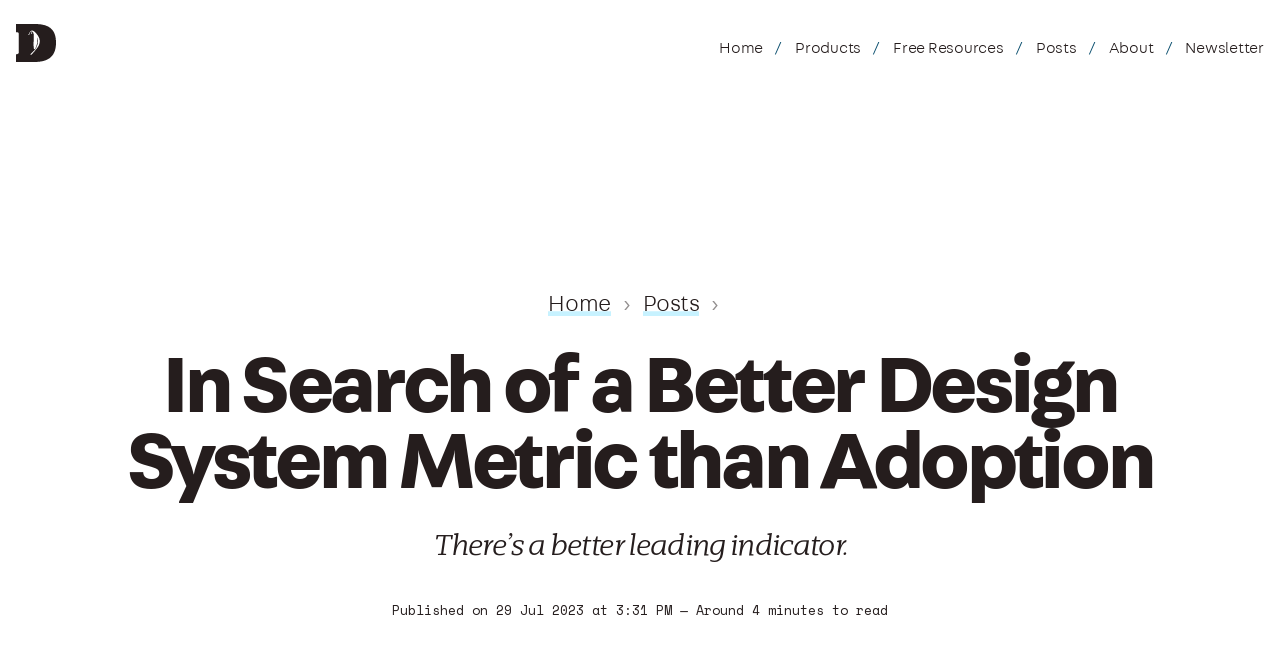

--- FILE ---
content_type: text/html; charset=UTF-8
request_url: https://danmall.com/posts/in-search-of-a-better-design-system-metric-than-adoption/
body_size: 13119
content:
<!doctype html><html data-current="post" lang="en"><head><meta charset="utf-8"><link rel="dns-prefetch" href="https://identity.netlify.com"><meta name="viewport" content="width=device-width,initial-scale=1"><title>“In Search of a Better Design System Metric than Adoption,” an article by Dan Mall</title><meta name="twitter:card" content="summary"><meta name="twitter:card" content="summary_large_image"><meta name="twitter:site" content="@danmall"><meta name="twitter:url" property="og:url" content="https://danmall.com/posts/in-search-of-a-better-design-system-metric-than-adoption/"><meta name="twitter:title" property="og:title" content="“In Search of a Better Design System Metric than Adoption,” an article by Dan Mall"><meta name="twitter:description" property="og:description" content="There’s a better leading indicator."><meta name="description" content="There’s a better leading indicator."><meta name="twitter:image" property="og:image" content="https://danmall.com/static/img/articles/in-search-of-a-better-design-system-metric-than-adoption/in-search-of-a-better-design-system-metric-than-adoption.jpg"><link rel="shortcut icon" href="/favicon.ico"><link rel="preconnect" href="https://fonts.googleapis.com"><link rel="preconnect" href="https://fonts.gstatic.com" crossorigin><link href="https://fonts.googleapis.com/css2?family=Space+Mono:wght@400;700&amp;display=swap" rel="stylesheet"><link rel="stylesheet" href="/static/css/dmall.css"><link rel="alternate" type="application/rss+xml" title="All content by Dan Mall" href="/feed.xml"><script async src="https://identity.netlify.com/v1/netlify-identity-widget.js"></script><script async src="https://www.googletagmanager.com/gtag/js?id=G-S94024YCDV"></script><script>window.dataLayer = window.dataLayer || [];
    function gtag(){dataLayer.push(arguments);}
    gtag('js', new Date());

    gtag('config', 'G-S94024YCDV');</script><script src="https://cdn.usefathom.com/script.js" data-site="URGBUTZF" defer="defer"></script><script>(function(ss,ex){ window.ldfdr=window.ldfdr||function(){(ldfdr._q=ldfdr._q||[]).push([].slice.call(arguments));}; (function(d,s){ fs=d.getElementsByTagName(s)[0]; function ce(src){ var cs=d.createElement(s); cs.src=src; cs.async=1; fs.parentNode.insertBefore(cs,fs); }; ce('https://sc.lfeeder.com/lftracker_v1_'+ss+(ex?'_'+ex:'')+'.js'); })(document,'script'); })('kn9Eq4RPDZr8RlvP');</script><script>if(window.netlifyIdentity&&window.netlifyIdentity.on("init",t=>{t||window.netlifyIdentity.on("login",()=>{document.location.href="/admin/"})}),"fonts"in document){var fabrigaLight=new FontFace("Fabriga Light","url(/static/fonts/Fabriga-Light.woff2) format('woff2'), url(/static/fonts/Fabriga-Light.woff2) format('woff')"),fabrigaLightItalic=new FontFace("Fabriga Light Italic","url(/static/fonts/Fabriga-LightItalic.woff2) format('woff2'), url(/static/fonts/Fabriga-LightItalic.woff2) format('woff')"),fabrigaMedium=new FontFace("Fabriga Medium","url(/static/fonts/Fabriga-Medium.woff2) format('woff2'), url(/static/fonts/Fabriga-Medium.woff2) format('woff')"),fabrigaMediumItalic=new FontFace("Fabriga Medium Italic","url(/static/fonts/Fabriga-MediumItalic.woff2) format('woff2'), url(/static/fonts/Fabriga-MediumItalic.woff2) format('woff')"),fabrigaBold=new FontFace("Fabriga Bold","url(/static/fonts/Fabriga-Bold.woff2) format('woff2'), url(/static/fonts/Fabriga-Bold.woff2) format('woff')"),fabrigaBoldItalic=new FontFace("Fabriga Bold Italic","url(/static/fonts/Fabriga-BoldItalic.woff2) format('woff2'), url(/static/fonts/Fabriga-BoldItalic.woff2) format('woff')"),ecraLight=new FontFace("Ecra Light","url(/static/fonts/Ecra-Light.woff2) format('woff2'), url(/static/fonts/Ecra-Light.woff2) format('woff')"),ecraLightItalic=new FontFace("Ecra Light Italic","url(/static/fonts/Ecra-LightItalic.woff2) format('woff2'), url(/static/fonts/Ecra-LightItalic.woff2) format('woff')"),ecraExtraBold=new FontFace("Ecra Extrabold","url(/static/fonts/Ecra-Extrabold.woff2) format('woff2'), url(/static/fonts/Ecra-Extrabold.woff2) format('woff')"),ecraExtraBoldItalic=new FontFace("Ecra Extrabold Italic","url(/static/fonts/Ecra-ExtraboldItalic.woff2) format('woff2'), url(/static/fonts/Ecra-ExtraboldItalic.woff2) format('woff')");Promise.all([fabrigaLight.load(),fabrigaLightItalic.load(),fabrigaMedium.load(),fabrigaMediumItalic.load(),fabrigaBold.load(),fabrigaBoldItalic.load(),ecraLight.load(),ecraLightItalic.load(),ecraExtraBold.load(),ecraExtraBoldItalic.load()]).then(function(t){t.forEach(function(t){document.fonts.add(t),document.addEventListener("DOMContentLoaded",function(){var a=" "+t.family.replace(/\s+/g,"").toLowerCase()+"-loaded";document.body.className+=a})})})}var Site=function(){this.init=function(){t(),a(),o()};var t=function(){document.documentElement.className+=" js"},a=function(){const t=document.querySelector(".dm-c-nav"),a=document.querySelector(".dm-c-header"),o=document.createElement("button");o.setAttribute("class","dm-c-nav_menuButton");const e=document.createTextNode("Menu");o.appendChild(e),a.insertBefore(o,t);const i=document.createElement("button");i.setAttribute("class","dm-c-nav_closeButton");const n=document.createTextNode("Close");i.appendChild(n),t.appendChild(i),t.classList.add("dm-u-display--none"),t.setAttribute("hidden","true"),o.addEventListener("click",function(a){return t.classList.remove("dm-u-display--none"),t.classList.add("dm-u-display--flex"),document.documentElement.classList.add("nav-open"),TweenMax.fromTo(t,.5,{opacity:0},{opacity:1,onComplete:function(){t.setAttribute("hidden","false")}}),!1}),i.addEventListener("click",function(a){return document.documentElement.classList.remove("nav-open"),TweenMax.fromTo(t,.5,{opacity:1},{opacity:0,onComplete:function(){t.classList.remove("dm-u-display--flex"),t.classList.add("dm-u-display--none"),t.setAttribute("hidden","true")}}),!1})},o=function(){var t=document.querySelector(".c-dates");if(t){var a=document.createElement("li"),o=document.createTextNode("Loading…");a.setAttribute("class","c-dates_time"),a.appendChild(o),t.appendChild(a),setInterval(e,1e3)}},e=function(){const t=document.querySelector(".c-dates_time"),a=(new Date).toLocaleTimeString().replace(", "," - ");t.textContent=a}};document.addEventListener("DOMContentLoaded",function(){(new Site).init()});</script></head><body class="dm-page--in-search-of-a-better-design-system-metric-than-adoption"><header role="banner" class="dm-c-header"><a class="dm-svg-logoLink" href="/"><svg class="dm-svg-logo" aria-label="Dan Mall" xmlns="http://www.w3.org/2000/svg" viewBox="0 0 56 52.9"><path class="dm-svg-logo_fill" d="M26.3 0H0v11.34h1.81c.76 0 2.04 1.28 2.04 2.04V39.9c0 .76-1.28 2.04-2.04 2.04H0V52.9h25.7C47.23 52.9 56 43.53 56 26 56 8.46 47.54 0 26.3 0zm2.04 35.09c-1.9 2.08-3.41 4.29-5.23 6.14-.76.78-1.65 1.97-2.71 1.64-.08-.18-.15-.36-.23-.55.37-1.06 1.49-1.68 2.18-2.3l1.55-1.7c.89-.85 1.85-1.52 2.76-2.57 1.23-1.43 2.02-3.36 2.52-4.91.25-.56.5-1.11.76-1.67 1.14-4.17 1.14-8.03-.65-11.4-.02.01-.05.01-.07.02.11.55.55 1.17.59 1.71.25 3.22.04 7.59-1.3 11.14-.34.9-1.62 4.21-2.53 4.61-.12.03-.24.07-.35.1-.94-.76-.85-3.42-.97-4.54-.52-4.93.72-10.42.29-15.41-.16-1.9-1.15-6.01-4.03-4.83-1.85.76-.96 2.77-1.73 3.62-.6.66-1.6.92-2.3 1.34l-.27-.15c.46-.66 1.28-.99 1.85-1.71.43-.55.32-1.07.45-1.54.46-1.7 2.1-2.71 3.14-2.95 2.72-.61 6.24 3.91 7.43 5.36 4.85 5.93 5.58 13.18-1.15 20.55zm-7.38-22.96c.25-.44.81-.6 1.25-.35.44.25.6.8.35 1.24-.25.44-.8.6-1.24.35a.9.9 0 01-.36-1.24z"/></svg></a><nav id="nav" class="dm-c-nav"><ul class="dm-c-nav_list"><li class="dm-c-nav_item"><a class="dm-c-nav_link" href="/">Home</a></li><li class="dm-c-nav_item"><a class="dm-c-nav_link" href="/products/">Products</a></li><li class="dm-c-nav_item"><a class="dm-c-nav_link" href="/free-resources/">Free Resources</a></li><li class="dm-c-nav_item"><a class="dm-c-nav_link" href="/posts/">Posts</a></li><li class="dm-c-nav_item"><a class="dm-c-nav_link" href="/about/">About</a></li><li class="dm-c-nav_item"><a class="dm-c-nav_link" href="/newsletter/">Newsletter</a></li></ul></nav></header><header class="dm-c-pageTitle dm-l-grid dm-l-grid--grid1"><nav class="dm-c-breadcrumbs"><ul class="dm-c-breadcrumbs_list"><li class="dm-c-breadcrumbs_item"><a class="dm-c-breadcrumbs_link" href="/">Home</a></li><li class="dm-c-breadcrumbs_item"><a class="dm-c-breadcrumbs_link" href="/posts/">Posts</a></li></ul></nav><h1 class="dm-c-typography dm-c-typography--preset1 dm-u-align--center">In Search of a Better Design System Metric than Adoption</h1><div class="dm-c-deck"><h2 class="dm-c-typography dm-c-typography--preset8 dm-u-align--center">There’s a better leading indicator.</h2></div><div class="dm-c-timestamp"><p class="dm-c-timestamp_published">Published on <time itemprop="datePublished" datetime="Sat Jul 29 2023 15:31:00 GMT-0400 (Eastern Daylight Time)">29 Jul 2023 at 3:31 PM</time></p><p class="dm-c-timestamp_readTime">Around 4 minutes to read</p></div></header><div class="dm-l-grid dm-l-grid--grid1"><div class="dm-l-articleContainer"><p><span class="dm-u-initialText" data-initialcap="F">For a long time</span>, the holy grail of design system success has been <em>adoption</em>—how many components from a design system are used, and how often. The majority of results on <a href="https://www.google.com/search?q=design+system+metrics&amp;rlz=1CDGOYI_enUS991US991&amp;oq=designsystem+metrics&amp;aqs=chrome.1.69i57j0i13i512l2j0i8i13i30l5j0i390i650l2.3353j0j4&amp;hl=en-US&amp;sourceid=chrome-mobile&amp;ie=UTF-8#ip=1">the first page of Google results for “design system metrics”</a> cite adoption as an “essential” or “most valuable” metric.</p><p>I’ve never really been a fan.</p></div><div class="dm-l-article_ad"><p>Real work is messy, but <a href="https://ugmonk.com/pages/gather">Gather</a> is here to help. Gather is a magnetic organization system from Ugmonk that streamlines your desk setup to keep everything in its place. Crafted in Pennsylvania from premium materials that will stand the test of time. <strong>Use code <var>DANMALLTEACHES10</var> for 10% off</strong> your purchase. <a href="https://ugmonk.com/pages/gather">ugmonk.com/gather</a></p></div><div class="dm-l-articleContainer"><p>Adoption is a lagging indicator, which can only be measured <em>after</em> an event happens. Lagging indicators are relatively easy to measure—which is what makes adoption so attractive as a metric—but difficult to change… which is exactly why I’m not a fan. <a href="/posts/design-systems-prepare-you-for-change/">Design systems are most useful at the points of change</a>, so why put so much stock in a metric that can only be measured <em>after</em> these crucial points?</p><p>More importantly, using adoption as the most important metric implies that the goal of a design system is to get used.</p><p>It’s not.</p><p>The goal of a design system is to help its parent organization achieve its goals more efficiently and consistently with the least possible burden.</p><p>Adoption is a part of that, but it’s equipment used for the journey, not the destination.</p><p>Nike’s co-founder Bill Bowerman wanted to help his track athletes run faster. That’s why he worked on better sneakers for them. From <cite>Shoe Dog</cite>, the memoir of Nike chairman emeritus Phil Knight:</p><blockquote><p>There was one piece of gear [Bowerman] deemed crucial to their development. Shoes. He was obsessed with how human beings are shod… He always had some new design, some new scheme to make our shoes sleeker, softer, lighter. Especially lighter… Lightness, Bowerman believed, directly translated to less burden, which meant more energy, which meant more speed. And speed equaled winning… Thus, lightness was his constant goal.</p></blockquote><p>Bowerman—hence, Nike—didn’t make sneakers so that they could be purchased. Design systems shouldn’t make components so that they can be adopted.</p><p>Sneakers need to be purchased in order to win races. Design system components need to be adopted in order to achieve the goals of its parent organization. But sneakers and components are just the equipment. Their adoption is a lagging indicator of the goal, not the goal itself.</p><p>Buying sneakers won’t make you faster. And design system adoption doesn’t indicate success. I’ve met with plenty of teams that have 90%–100% adoption of their design systems but still experience the same inefficiencies and inconsistencies in product and process that they had prior to adopting the design system.</p><p>What’s a better indicator? Specifically a leading indicator, something that can more accurately predict future conditions of success?</p><p>First, some context.</p><p>At many enterprise organizations, cross-disciplinary teams are formed around separate features (feature teams). The people who are dedicated to working on a design system are a separate team (the design system team.)</p><p>In my consulting work with various teams over many years, there’s one specific leading indicator that has emerged more than others. It’s the answer to this question:</p><p><strong>How early does a feature team invite, involve, and/or include the design system team in their work?</strong></p><p>If I could only track one metric regarding design systems, it would be this one. My anecdotal data shows that <strong>the earlier a feature team involves the design system team, the more successful the design system is</strong>.</p><p>Design systems teams that get invited to feature kickoffs or sprint planning exercises have the ability to be the most helpful than when they’re invited during a later implementation phase.</p><p>Why? My hypothesis and observation so far is that design systems teams that get invited to kickoffs are conceptually there to help come up with a solution, whereas design system teams that get invited later on are there to supply components. This distinction is important because it signals the strategic importance of the design system to any particular initiative at the company.</p><p>The next level to this is to evaluate a design system team’s presence in the conversations when a feature or product is being conceived, before it’s even officially kicked off when a team. This is a strong indicator that an organization sees a design system as part of their competitive advantage as opposed to a production tool with limited strategic benefit.</p><p>Another reason this is important is that these different positions often surface very different questions and conversations. It’s much more indicative of <a href="/posts/what-is-a-design-system/">the kind of design system</a> a company has:</p><ul><li>In implementation kickoff, the design system team is asked, “Do you have components that match what we have in this design?” Because of the timing of this question—later than it could be—the feature team has already missed out on half the benefits of a design system tool.</li><li>In feature kickoffs and sprint planning, the design system team is asked, “What components are available in the system that we could use to make our process faster?” This question takes full advantage of the efficiency of a design system tool.</li><li>In concept and strategy meetings, the design system team is asked, “What features and products can we create more easily for our customers because we have this design system?” This question leans into a design system as much more than a tool and instead more of a process and a practice.</li></ul><p>So, next time your design system team asks how adoption can be increased, suggest instead working on having feature teams invite you into their processes earlier. The closer you tie your design system to feature value, product value, and ultimately organizational value, the more success you’ll see.</p></div><div class="dm-c-readNext"><p class="dm-c-readNext_kicker dm-u-kicker">Read Next</p><h1 class="dm-c-typography dm-c-typography--preset1 dm-u-align--center"><a href="/posts/dont-get-paid-what-youre-worth/">Don’t Get Paid What You’re Worth</a></h1></div><div class="dm-l-articleContainer"><p>Join 66,800+ subscribers to the weekly Dan Mall Teaches newsletter. I promise to keep my communication light and valuable!</p><script src="https://f.convertkit.com/ckjs/ck.5.js"></script><form action="https://app.convertkit.com/forms/3572103/subscriptions" class="seva-form formkit-form" method="post" data-sv-form="3572103" data-uid="c0fce66acb" data-format="inline" data-version="5" data-options="{&quot;settings&quot;:{&quot;after_subscribe&quot;:{&quot;action&quot;:&quot;message&quot;,&quot;success_message&quot;:&quot;Success! Now check your email to confirm your subscription.&quot;,&quot;redirect_url&quot;:&quot;&quot;},&quot;analytics&quot;:{&quot;google&quot;:null,&quot;fathom&quot;:null,&quot;facebook&quot;:null,&quot;segment&quot;:null,&quot;pinterest&quot;:null,&quot;sparkloop&quot;:null,&quot;googletagmanager&quot;:null},&quot;modal&quot;:{&quot;trigger&quot;:&quot;timer&quot;,&quot;scroll_percentage&quot;:null,&quot;timer&quot;:5,&quot;devices&quot;:&quot;all&quot;,&quot;show_once_every&quot;:15},&quot;powered_by&quot;:{&quot;show&quot;:true,&quot;url&quot;:&quot;https://convertkit.com/features/forms?utm_campaign=poweredby&amp;utm_content=form&amp;utm_medium=referral&amp;utm_source=dynamic&quot;},&quot;recaptcha&quot;:{&quot;enabled&quot;:false},&quot;return_visitor&quot;:{&quot;action&quot;:&quot;show&quot;,&quot;custom_content&quot;:&quot;&quot;},&quot;slide_in&quot;:{&quot;display_in&quot;:&quot;bottom_right&quot;,&quot;trigger&quot;:&quot;timer&quot;,&quot;scroll_percentage&quot;:null,&quot;timer&quot;:5,&quot;devices&quot;:&quot;all&quot;,&quot;show_once_every&quot;:15},&quot;sticky_bar&quot;:{&quot;display_in&quot;:&quot;top&quot;,&quot;trigger&quot;:&quot;timer&quot;,&quot;scroll_percentage&quot;:null,&quot;timer&quot;:5,&quot;devices&quot;:&quot;all&quot;,&quot;show_once_every&quot;:15}},&quot;version&quot;:&quot;5&quot;}" min-width="400 500 600 700 800" style="margin-top: 4em;"><div data-style="clean"><ul class="formkit-alert formkit-alert-error" data-element="errors" data-group="alert"></ul><div data-element="fields" data-stacked="false" class="seva-fields formkit-fields"><div class="formkit-field"><input class="formkit-input" name="email_address" aria-label="Email Address" placeholder="Email Address" required="" type="email" style="color: rgb(0, 0, 0); border-color: rgb(227, 227, 227); border-radius: 4px; font-weight: 400;"></div><button data-element="submit" class="formkit-submit formkit-submit" style="color: rgb(255, 255, 255); background-color: rgb(22, 119, 190); border-radius: 4px; font-weight: 400;"><div class="formkit-spinner"><div></div><div></div><div></div></div><span class="">Subscribe</span></button></div></div></form><style>.formkit-form[data-uid="c0fce66acb"] *{box-sizing:border-box;}.formkit-form[data-uid="c0fce66acb"]{-webkit-font-smoothing:antialiased;-moz-osx-font-smoothing:grayscale;}.formkit-form[data-uid="c0fce66acb"] legend{border:none;font-size:inherit;margin-bottom:10px;padding:0;position:relative;display:table;}.formkit-form[data-uid="c0fce66acb"] fieldset{border:0;padding:0.01em 0 0 0;margin:0;min-width:0;}.formkit-form[data-uid="c0fce66acb"] body:not(:-moz-handler-blocked) fieldset{display:table-cell;}.formkit-form[data-uid="c0fce66acb"] h1,.formkit-form[data-uid="c0fce66acb"] h2,.formkit-form[data-uid="c0fce66acb"] h3,.formkit-form[data-uid="c0fce66acb"] h4,.formkit-form[data-uid="c0fce66acb"] h5,.formkit-form[data-uid="c0fce66acb"] h6{color:inherit;font-size:inherit;font-weight:inherit;}.formkit-form[data-uid="c0fce66acb"] h2{font-size:1.5em;margin:1em 0;}.formkit-form[data-uid="c0fce66acb"] h3{font-size:1.17em;margin:1em 0;}.formkit-form[data-uid="c0fce66acb"] p{color:inherit;font-size:inherit;font-weight:inherit;}.formkit-form[data-uid="c0fce66acb"] ol:not([template-default]),.formkit-form[data-uid="c0fce66acb"] ul:not([template-default]),.formkit-form[data-uid="c0fce66acb"] blockquote:not([template-default]){text-align:left;}.formkit-form[data-uid="c0fce66acb"] p:not([template-default]),.formkit-form[data-uid="c0fce66acb"] hr:not([template-default]),.formkit-form[data-uid="c0fce66acb"] blockquote:not([template-default]),.formkit-form[data-uid="c0fce66acb"] ol:not([template-default]),.formkit-form[data-uid="c0fce66acb"] ul:not([template-default]){color:inherit;font-style:initial;}.formkit-form[data-uid="c0fce66acb"] .ordered-list,.formkit-form[data-uid="c0fce66acb"] .unordered-list{list-style-position:outside !important;padding-left:1em;}.formkit-form[data-uid="c0fce66acb"] .list-item{padding-left:0;}.formkit-form[data-uid="c0fce66acb"][data-format="modal"]{display:none;}.formkit-form[data-uid="c0fce66acb"][data-format="slide in"]{display:none;}.formkit-form[data-uid="c0fce66acb"][data-format="sticky bar"]{display:none;}.formkit-sticky-bar .formkit-form[data-uid="c0fce66acb"][data-format="sticky bar"]{display:block;}.formkit-form[data-uid="c0fce66acb"] .formkit-input,.formkit-form[data-uid="c0fce66acb"] .formkit-select,.formkit-form[data-uid="c0fce66acb"] .formkit-checkboxes{width:100%;}.formkit-form[data-uid="c0fce66acb"] .formkit-button,.formkit-form[data-uid="c0fce66acb"] .formkit-submit{border:0;border-radius:5px;color:#ffffff;cursor:pointer;display:inline-block;text-align:center;font-size:15px;font-weight:500;cursor:pointer;margin-bottom:15px;overflow:hidden;padding:0;position:relative;vertical-align:middle;}.formkit-form[data-uid="c0fce66acb"] .formkit-button:hover,.formkit-form[data-uid="c0fce66acb"] .formkit-submit:hover,.formkit-form[data-uid="c0fce66acb"] .formkit-button:focus,.formkit-form[data-uid="c0fce66acb"] .formkit-submit:focus{outline:none;}.formkit-form[data-uid="c0fce66acb"] .formkit-button:hover > span,.formkit-form[data-uid="c0fce66acb"] .formkit-submit:hover > span,.formkit-form[data-uid="c0fce66acb"] .formkit-button:focus > span,.formkit-form[data-uid="c0fce66acb"] .formkit-submit:focus > span{background-color:rgba(0,0,0,0.1);}.formkit-form[data-uid="c0fce66acb"] .formkit-button > span,.formkit-form[data-uid="c0fce66acb"] .formkit-submit > span{display:block;-webkit-transition:all 300ms ease-in-out;transition:all 300ms ease-in-out;padding:12px 24px;}.formkit-form[data-uid="c0fce66acb"] .formkit-input{background:#ffffff;font-size:15px;padding:12px;border:1px solid #e3e3e3;-webkit-flex:1 0 auto;-ms-flex:1 0 auto;flex:1 0 auto;line-height:1.4;margin:0;-webkit-transition:border-color ease-out 300ms;transition:border-color ease-out 300ms;}.formkit-form[data-uid="c0fce66acb"] .formkit-input:focus{outline:none;border-color:#1677be;-webkit-transition:border-color ease 300ms;transition:border-color ease 300ms;}.formkit-form[data-uid="c0fce66acb"] .formkit-input::-webkit-input-placeholder{color:inherit;opacity:0.8;}.formkit-form[data-uid="c0fce66acb"] .formkit-input::-moz-placeholder{color:inherit;opacity:0.8;}.formkit-form[data-uid="c0fce66acb"] .formkit-input:-ms-input-placeholder{color:inherit;opacity:0.8;}.formkit-form[data-uid="c0fce66acb"] .formkit-input::placeholder{color:inherit;opacity:0.8;}.formkit-form[data-uid="c0fce66acb"] [data-group="dropdown"]{position:relative;display:inline-block;width:100%;}.formkit-form[data-uid="c0fce66acb"] [data-group="dropdown"]::before{content:"";top:calc(50% - 2.5px);right:10px;position:absolute;pointer-events:none;border-color:#4f4f4f transparent transparent transparent;border-style:solid;border-width:6px 6px 0 6px;height:0;width:0;z-index:999;}.formkit-form[data-uid="c0fce66acb"] [data-group="dropdown"] select{height:auto;width:100%;cursor:pointer;color:#333333;line-height:1.4;margin-bottom:0;padding:0 6px;-webkit-appearance:none;-moz-appearance:none;appearance:none;font-size:15px;padding:12px;padding-right:25px;border:1px solid #e3e3e3;background:#ffffff;}.formkit-form[data-uid="c0fce66acb"] [data-group="dropdown"] select:focus{outline:none;}.formkit-form[data-uid="c0fce66acb"] [data-group="checkboxes"]{text-align:left;margin:0;}.formkit-form[data-uid="c0fce66acb"] [data-group="checkboxes"] [data-group="checkbox"]{margin-bottom:10px;}.formkit-form[data-uid="c0fce66acb"] [data-group="checkboxes"] [data-group="checkbox"] *{cursor:pointer;}.formkit-form[data-uid="c0fce66acb"] [data-group="checkboxes"] [data-group="checkbox"]:last-of-type{margin-bottom:0;}.formkit-form[data-uid="c0fce66acb"] [data-group="checkboxes"] [data-group="checkbox"] input[type="checkbox"]{display:none;}.formkit-form[data-uid="c0fce66acb"] [data-group="checkboxes"] [data-group="checkbox"] input[type="checkbox"] + label::after{content:none;}.formkit-form[data-uid="c0fce66acb"] [data-group="checkboxes"] [data-group="checkbox"] input[type="checkbox"]:checked + label::after{border-color:#ffffff;content:"";}.formkit-form[data-uid="c0fce66acb"] [data-group="checkboxes"] [data-group="checkbox"] input[type="checkbox"]:checked + label::before{background:#10bf7a;border-color:#10bf7a;}.formkit-form[data-uid="c0fce66acb"] [data-group="checkboxes"] [data-group="checkbox"] label{position:relative;display:inline-block;padding-left:28px;}.formkit-form[data-uid="c0fce66acb"] [data-group="checkboxes"] [data-group="checkbox"] label::before,.formkit-form[data-uid="c0fce66acb"] [data-group="checkboxes"] [data-group="checkbox"] label::after{position:absolute;content:"";display:inline-block;}.formkit-form[data-uid="c0fce66acb"] [data-group="checkboxes"] [data-group="checkbox"] label::before{height:16px;width:16px;border:1px solid #e3e3e3;background:#ffffff;left:0px;top:3px;}.formkit-form[data-uid="c0fce66acb"] [data-group="checkboxes"] [data-group="checkbox"] label::after{height:4px;width:8px;border-left:2px solid #4d4d4d;border-bottom:2px solid #4d4d4d;-webkit-transform:rotate(-45deg);-ms-transform:rotate(-45deg);transform:rotate(-45deg);left:4px;top:8px;}.formkit-form[data-uid="c0fce66acb"] .formkit-alert{background:#f9fafb;border:1px solid #e3e3e3;border-radius:5px;-webkit-flex:1 0 auto;-ms-flex:1 0 auto;flex:1 0 auto;list-style:none;margin:25px auto;padding:12px;text-align:center;width:100%;}.formkit-form[data-uid="c0fce66acb"] .formkit-alert:empty{display:none;}.formkit-form[data-uid="c0fce66acb"] .formkit-alert-success{background:#d3fbeb;border-color:#10bf7a;color:#0c905c;}.formkit-form[data-uid="c0fce66acb"] .formkit-alert-error{background:#fde8e2;border-color:#f2643b;color:#ea4110;}.formkit-form[data-uid="c0fce66acb"] .formkit-spinner{display:-webkit-box;display:-webkit-flex;display:-ms-flexbox;display:flex;height:0px;width:0px;margin:0 auto;position:absolute;top:0;left:0;right:0;width:0px;overflow:hidden;text-align:center;-webkit-transition:all 300ms ease-in-out;transition:all 300ms ease-in-out;}.formkit-form[data-uid="c0fce66acb"] .formkit-spinner > div{margin:auto;width:12px;height:12px;background-color:#fff;opacity:0.3;border-radius:100%;display:inline-block;-webkit-animation:formkit-bouncedelay-formkit-form-data-uid-c0fce66acb- 1.4s infinite ease-in-out both;animation:formkit-bouncedelay-formkit-form-data-uid-c0fce66acb- 1.4s infinite ease-in-out both;}.formkit-form[data-uid="c0fce66acb"] .formkit-spinner > div:nth-child(1){-webkit-animation-delay:-0.32s;animation-delay:-0.32s;}.formkit-form[data-uid="c0fce66acb"] .formkit-spinner > div:nth-child(2){-webkit-animation-delay:-0.16s;animation-delay:-0.16s;}.formkit-form[data-uid="c0fce66acb"] .formkit-submit[data-active] .formkit-spinner{opacity:1;height:100%;width:50px;}.formkit-form[data-uid="c0fce66acb"] .formkit-submit[data-active] .formkit-spinner ~ span{opacity:0;}.formkit-form[data-uid="c0fce66acb"] .formkit-powered-by[data-active="false"]{opacity:0.35;}.formkit-form[data-uid="c0fce66acb"] .formkit-powered-by-convertkit-container{display:-webkit-box;display:-webkit-flex;display:-ms-flexbox;display:flex;width:100%;z-index:5;margin:10px 0;position:relative;}.formkit-form[data-uid="c0fce66acb"] .formkit-powered-by-convertkit-container[data-active="false"]{opacity:0.35;}.formkit-form[data-uid="c0fce66acb"] .formkit-powered-by-convertkit{-webkit-align-items:center;-webkit-box-align:center;-ms-flex-align:center;align-items:center;background-color:#ffffff;border:1px solid #dde2e7;border-radius:4px;color:#373f45;cursor:pointer;display:block;height:36px;margin:0 auto;opacity:0.95;padding:0;-webkit-text-decoration:none;text-decoration:none;text-indent:100%;-webkit-transition:ease-in-out all 200ms;transition:ease-in-out all 200ms;white-space:nowrap;overflow:hidden;-webkit-user-select:none;-moz-user-select:none;-ms-user-select:none;user-select:none;width:190px;background-repeat:no-repeat;background-position:center;background-image:url("data:image/svg+xml;charset=utf8,%3Csvg width='162' height='20' viewBox='0 0 162 20' fill='none' xmlns='http://www.w3.org/2000/svg'%3E%3Cpath d='M83.0561 15.2457C86.675 15.2457 89.4722 12.5154 89.4722 9.14749C89.4722 5.99211 86.8443 4.06563 85.1038 4.06563C82.6801 4.06563 80.7373 5.76407 80.4605 8.28551C80.4092 8.75244 80.0387 9.14403 79.5686 9.14069C78.7871 9.13509 77.6507 9.12841 76.9314 9.13092C76.6217 9.13199 76.3658 8.88106 76.381 8.57196C76.4895 6.38513 77.2218 4.3404 78.618 2.76974C80.1695 1.02445 82.4289 0 85.1038 0C89.5979 0 93.8406 4.07791 93.8406 9.14749C93.8406 14.7608 89.1832 19.3113 83.1517 19.3113C78.8502 19.3113 74.5179 16.5041 73.0053 12.5795C72.9999 12.565 72.9986 12.5492 73.0015 12.534C73.0218 12.4179 73.0617 12.3118 73.1011 12.2074C73.1583 12.0555 73.2143 11.907 73.2062 11.7359L73.18 11.1892C73.174 11.0569 73.2075 10.9258 73.2764 10.8127C73.3452 10.6995 73.4463 10.6094 73.5666 10.554L73.7852 10.4523C73.9077 10.3957 74.0148 10.3105 74.0976 10.204C74.1803 10.0974 74.2363 9.97252 74.2608 9.83983C74.3341 9.43894 74.6865 9.14749 75.0979 9.14749C75.7404 9.14749 76.299 9.57412 76.5088 10.1806C77.5188 13.1 79.1245 15.2457 83.0561 15.2457Z' fill='%23373F45'/%3E%3Cpath d='M155.758 6.91365C155.028 6.91365 154.804 6.47916 154.804 5.98857C154.804 5.46997 154.986 5.06348 155.758 5.06348C156.53 5.06348 156.712 5.46997 156.712 5.98857C156.712 6.47905 156.516 6.91365 155.758 6.91365ZM142.441 12.9304V9.32833L141.415 9.32323V8.90392C141.415 8.44719 141.786 8.07758 142.244 8.07986L142.441 8.08095V6.55306L144.082 6.09057V8.08073H145.569V8.50416C145.569 8.61242 145.548 8.71961 145.506 8.81961C145.465 8.91961 145.404 9.01047 145.328 9.08699C145.251 9.16351 145.16 9.2242 145.06 9.26559C144.96 9.30698 144.853 9.32826 144.745 9.32822H144.082V12.7201C144.082 13.2423 144.378 13.4256 144.76 13.4887C145.209 13.5629 145.583 13.888 145.583 14.343V14.9626C144.029 14.9626 142.441 14.8942 142.441 12.9304Z' fill='%23373F45'/%3E%3Cpath d='M110.058 7.92554C108.417 7.88344 106.396 8.92062 106.396 11.5137C106.396 14.0646 108.417 15.0738 110.058 15.0318C111.742 15.0738 113.748 14.0646 113.748 11.5137C113.748 8.92062 111.742 7.88344 110.058 7.92554ZM110.07 13.7586C108.878 13.7586 108.032 12.8905 108.032 11.461C108.032 10.1013 108.878 9.20569 110.071 9.20569C111.263 9.20569 112.101 10.0995 112.101 11.459C112.101 12.8887 111.263 13.7586 110.07 13.7586Z' fill='%23373F45'/%3E%3Cpath d='M118.06 7.94098C119.491 7.94098 120.978 8.33337 120.978 11.1366V14.893H120.063C119.608 14.893 119.238 14.524 119.238 14.0689V10.9965C119.238 9.66506 118.747 9.16047 117.891 9.16047C117.414 9.16047 116.797 9.52486 116.502 9.81915V14.069C116.502 14.1773 116.481 14.2845 116.44 14.3845C116.398 14.4845 116.337 14.5753 116.261 14.6519C116.184 14.7284 116.093 14.7891 115.993 14.8305C115.893 14.8719 115.786 14.8931 115.678 14.8931H114.847V8.10918H115.773C115.932 8.10914 116.087 8.16315 116.212 8.26242C116.337 8.36168 116.424 8.50033 116.46 8.65577C116.881 8.19328 117.428 7.94098 118.06 7.94098ZM122.854 8.09713C123.024 8.09708 123.19 8.1496 123.329 8.2475C123.468 8.34541 123.574 8.48391 123.631 8.64405L125.133 12.8486L126.635 8.64415C126.692 8.48402 126.798 8.34551 126.937 8.2476C127.076 8.1497 127.242 8.09718 127.412 8.09724H128.598L126.152 14.3567C126.091 14.5112 125.986 14.6439 125.849 14.7374C125.711 14.831 125.549 14.881 125.383 14.8809H124.333L121.668 8.09713H122.854Z' fill='%23373F45'/%3E%3Cpath d='M135.085 14.5514C134.566 14.7616 133.513 15.0416 132.418 15.0416C130.496 15.0416 129.024 13.9345 129.024 11.4396C129.024 9.19701 130.451 7.99792 132.191 7.99792C134.338 7.99792 135.254 9.4378 135.158 11.3979C135.139 11.8029 134.786 12.0983 134.38 12.0983H130.679C130.763 13.1916 131.562 13.7662 132.615 13.7662C133.028 13.7662 133.462 13.7452 133.983 13.6481C134.535 13.545 135.085 13.9375 135.085 14.4985V14.5514ZM133.673 10.949C133.785 9.87621 133.061 9.28752 132.191 9.28752C131.321 9.28752 130.734 9.93979 130.679 10.9489L133.673 10.949Z' fill='%23373F45'/%3E%3Cpath d='M137.345 8.11122C137.497 8.11118 137.645 8.16229 137.765 8.25635C137.884 8.35041 137.969 8.48197 138.005 8.62993C138.566 8.20932 139.268 7.94303 139.759 7.94303C139.801 7.94303 140.068 7.94303 140.489 7.99913V8.7265C140.489 9.11748 140.15 9.4147 139.759 9.4147C139.31 9.4147 138.651 9.5829 138.131 9.8773V14.8951H136.462V8.11112L137.345 8.11122ZM156.6 14.0508V8.09104H155.769C155.314 8.09104 154.944 8.45999 154.944 8.9151V14.8748H155.775C156.23 14.8748 156.6 14.5058 156.6 14.0508ZM158.857 12.9447V9.34254H157.749V8.91912C157.749 8.46401 158.118 8.09506 158.574 8.09506H158.857V6.56739L160.499 6.10479V8.09506H161.986V8.51848C161.986 8.97359 161.617 9.34254 161.161 9.34254H160.499V12.7345C160.499 13.2566 160.795 13.44 161.177 13.503C161.626 13.5774 162 13.9024 162 14.3574V14.977C160.446 14.977 158.857 14.9086 158.857 12.9447ZM98.1929 10.1124C98.2033 6.94046 100.598 5.16809 102.895 5.16809C104.171 5.16809 105.342 5.44285 106.304 6.12953L105.914 6.6631C105.654 7.02011 105.16 7.16194 104.749 6.99949C104.169 6.7702 103.622 6.7218 103.215 6.7218C101.335 6.7218 99.9169 7.92849 99.9068 10.1123C99.9169 12.2959 101.335 13.5201 103.215 13.5201C103.622 13.5201 104.169 13.4717 104.749 13.2424C105.16 13.0799 105.654 13.2046 105.914 13.5615L106.304 14.0952C105.342 14.7819 104.171 15.0566 102.895 15.0566C100.598 15.0566 98.2033 13.2842 98.1929 10.1124ZM147.619 5.21768C148.074 5.21768 148.444 5.58663 148.444 6.04174V9.81968L151.82 5.58131C151.897 5.47733 151.997 5.39282 152.112 5.3346C152.227 5.27638 152.355 5.24607 152.484 5.24611H153.984L150.166 10.0615L153.984 14.8749H152.484C152.355 14.8749 152.227 14.8446 152.112 14.7864C151.997 14.7281 151.897 14.6436 151.82 14.5397L148.444 10.3025V14.0508C148.444 14.5059 148.074 14.8749 147.619 14.8749H146.746V5.21768H147.619Z' fill='%23373F45'/%3E%3Cpath d='M0.773438 6.5752H2.68066C3.56543 6.5752 4.2041 6.7041 4.59668 6.96191C4.99219 7.21973 5.18994 7.62695 5.18994 8.18359C5.18994 8.55859 5.09326 8.87061 4.8999 9.11963C4.70654 9.36865 4.42822 9.52539 4.06494 9.58984V9.63379C4.51611 9.71875 4.84717 9.88721 5.05811 10.1392C5.27197 10.3882 5.37891 10.7266 5.37891 11.1543C5.37891 11.7314 5.17676 12.1841 4.77246 12.5122C4.37109 12.8374 3.81152 13 3.09375 13H0.773438V6.5752ZM1.82373 9.22949H2.83447C3.27393 9.22949 3.59473 9.16064 3.79688 9.02295C3.99902 8.88232 4.1001 8.64502 4.1001 8.31104C4.1001 8.00928 3.99023 7.79102 3.77051 7.65625C3.55371 7.52148 3.20801 7.4541 2.7334 7.4541H1.82373V9.22949ZM1.82373 10.082V12.1167H2.93994C3.37939 12.1167 3.71045 12.0332 3.93311 11.8662C4.15869 11.6963 4.27148 11.4297 4.27148 11.0664C4.27148 10.7324 4.15723 10.4849 3.92871 10.3237C3.7002 10.1626 3.35303 10.082 2.88721 10.082H1.82373Z' fill='%23373F45'/%3E%3Cpath d='M13.011 6.5752V10.7324C13.011 11.207 12.9084 11.623 12.7034 11.9805C12.5012 12.335 12.2068 12.6089 11.8201 12.8022C11.4363 12.9927 10.9763 13.0879 10.4402 13.0879C9.6433 13.0879 9.02368 12.877 8.5813 12.4551C8.13892 12.0332 7.91772 11.4531 7.91772 10.7148V6.5752H8.9724V10.6401C8.9724 11.1704 9.09546 11.5615 9.34155 11.8135C9.58765 12.0654 9.96557 12.1914 10.4753 12.1914C11.4656 12.1914 11.9607 11.6714 11.9607 10.6313V6.5752H13.011Z' fill='%23373F45'/%3E%3Cpath d='M15.9146 13V6.5752H16.9649V13H15.9146Z' fill='%23373F45'/%3E%3Cpath d='M19.9255 13V6.5752H20.9758V12.0991H23.696V13H19.9255Z' fill='%23373F45'/%3E%3Cpath d='M28.2828 13H27.2325V7.47607H25.3428V6.5752H30.1724V7.47607H28.2828V13Z' fill='%23373F45'/%3E%3Cpath d='M41.9472 13H40.8046L39.7148 9.16796C39.6679 9.00097 39.6093 8.76074 39.539 8.44727C39.4687 8.13086 39.4262 7.91113 39.4116 7.78809C39.3823 7.97559 39.3339 8.21875 39.2665 8.51758C39.2021 8.81641 39.1479 9.03905 39.1039 9.18554L38.0405 13H36.8979L36.0673 9.7832L35.2236 6.5752H36.2958L37.2143 10.3193C37.3578 10.9199 37.4604 11.4502 37.5219 11.9102C37.5541 11.6611 37.6025 11.3828 37.6669 11.0752C37.7314 10.7676 37.79 10.5186 37.8427 10.3281L38.8886 6.5752H39.9301L41.0024 10.3457C41.1049 10.6943 41.2133 11.2158 41.3276 11.9102C41.3715 11.4912 41.477 10.958 41.644 10.3105L42.558 6.5752H43.6215L41.9472 13Z' fill='%23373F45'/%3E%3Cpath d='M45.7957 13V6.5752H46.846V13H45.7957Z' fill='%23373F45'/%3E%3Cpath d='M52.0258 13H50.9755V7.47607H49.0859V6.5752H53.9155V7.47607H52.0258V13Z' fill='%23373F45'/%3E%3Cpath d='M61.2312 13H60.1765V10.104H57.2146V13H56.1643V6.5752H57.2146V9.20312H60.1765V6.5752H61.2312V13Z' fill='%23373F45'/%3E%3C/svg%3E");}.formkit-form[data-uid="c0fce66acb"] .formkit-powered-by-convertkit:hover,.formkit-form[data-uid="c0fce66acb"] .formkit-powered-by-convertkit:focus{background-color:#ffffff;-webkit-transform:scale(1.025) perspective(1px);-ms-transform:scale(1.025) perspective(1px);transform:scale(1.025) perspective(1px);opacity:1;}.formkit-form[data-uid="c0fce66acb"] .formkit-powered-by-convertkit[data-variant="dark"],.formkit-form[data-uid="c0fce66acb"] .formkit-powered-by-convertkit[data-variant="light"]{background-color:transparent;border-color:transparent;width:166px;}.formkit-form[data-uid="c0fce66acb"] .formkit-powered-by-convertkit[data-variant="light"]{color:#ffffff;background-image:url("data:image/svg+xml;charset=utf8,%3Csvg width='162' height='20' viewBox='0 0 162 20' fill='none' xmlns='http://www.w3.org/2000/svg'%3E%3Cpath d='M83.0561 15.2457C86.675 15.2457 89.4722 12.5154 89.4722 9.14749C89.4722 5.99211 86.8443 4.06563 85.1038 4.06563C82.6801 4.06563 80.7373 5.76407 80.4605 8.28551C80.4092 8.75244 80.0387 9.14403 79.5686 9.14069C78.7871 9.13509 77.6507 9.12841 76.9314 9.13092C76.6217 9.13199 76.3658 8.88106 76.381 8.57196C76.4895 6.38513 77.2218 4.3404 78.618 2.76974C80.1695 1.02445 82.4289 0 85.1038 0C89.5979 0 93.8406 4.07791 93.8406 9.14749C93.8406 14.7608 89.1832 19.3113 83.1517 19.3113C78.8502 19.3113 74.5179 16.5041 73.0053 12.5795C72.9999 12.565 72.9986 12.5492 73.0015 12.534C73.0218 12.4179 73.0617 12.3118 73.1011 12.2074C73.1583 12.0555 73.2143 11.907 73.2062 11.7359L73.18 11.1892C73.174 11.0569 73.2075 10.9258 73.2764 10.8127C73.3452 10.6995 73.4463 10.6094 73.5666 10.554L73.7852 10.4523C73.9077 10.3957 74.0148 10.3105 74.0976 10.204C74.1803 10.0974 74.2363 9.97252 74.2608 9.83983C74.3341 9.43894 74.6865 9.14749 75.0979 9.14749C75.7404 9.14749 76.299 9.57412 76.5088 10.1806C77.5188 13.1 79.1245 15.2457 83.0561 15.2457Z' fill='white'/%3E%3Cpath d='M155.758 6.91365C155.028 6.91365 154.804 6.47916 154.804 5.98857C154.804 5.46997 154.986 5.06348 155.758 5.06348C156.53 5.06348 156.712 5.46997 156.712 5.98857C156.712 6.47905 156.516 6.91365 155.758 6.91365ZM142.441 12.9304V9.32833L141.415 9.32323V8.90392C141.415 8.44719 141.786 8.07758 142.244 8.07986L142.441 8.08095V6.55306L144.082 6.09057V8.08073H145.569V8.50416C145.569 8.61242 145.548 8.71961 145.506 8.81961C145.465 8.91961 145.404 9.01047 145.328 9.08699C145.251 9.16351 145.16 9.2242 145.06 9.26559C144.96 9.30698 144.853 9.32826 144.745 9.32822H144.082V12.7201C144.082 13.2423 144.378 13.4256 144.76 13.4887C145.209 13.5629 145.583 13.888 145.583 14.343V14.9626C144.029 14.9626 142.441 14.8942 142.441 12.9304Z' fill='white'/%3E%3Cpath d='M110.058 7.92554C108.417 7.88344 106.396 8.92062 106.396 11.5137C106.396 14.0646 108.417 15.0738 110.058 15.0318C111.742 15.0738 113.748 14.0646 113.748 11.5137C113.748 8.92062 111.742 7.88344 110.058 7.92554ZM110.07 13.7586C108.878 13.7586 108.032 12.8905 108.032 11.461C108.032 10.1013 108.878 9.20569 110.071 9.20569C111.263 9.20569 112.101 10.0995 112.101 11.459C112.101 12.8887 111.263 13.7586 110.07 13.7586Z' fill='white'/%3E%3Cpath d='M118.06 7.94098C119.491 7.94098 120.978 8.33337 120.978 11.1366V14.893H120.063C119.608 14.893 119.238 14.524 119.238 14.0689V10.9965C119.238 9.66506 118.747 9.16047 117.891 9.16047C117.414 9.16047 116.797 9.52486 116.502 9.81915V14.069C116.502 14.1773 116.481 14.2845 116.44 14.3845C116.398 14.4845 116.337 14.5753 116.261 14.6519C116.184 14.7284 116.093 14.7891 115.993 14.8305C115.893 14.8719 115.786 14.8931 115.678 14.8931H114.847V8.10918H115.773C115.932 8.10914 116.087 8.16315 116.212 8.26242C116.337 8.36168 116.424 8.50033 116.46 8.65577C116.881 8.19328 117.428 7.94098 118.06 7.94098ZM122.854 8.09713C123.024 8.09708 123.19 8.1496 123.329 8.2475C123.468 8.34541 123.574 8.48391 123.631 8.64405L125.133 12.8486L126.635 8.64415C126.692 8.48402 126.798 8.34551 126.937 8.2476C127.076 8.1497 127.242 8.09718 127.412 8.09724H128.598L126.152 14.3567C126.091 14.5112 125.986 14.6439 125.849 14.7374C125.711 14.831 125.549 14.881 125.383 14.8809H124.333L121.668 8.09713H122.854Z' fill='white'/%3E%3Cpath d='M135.085 14.5514C134.566 14.7616 133.513 15.0416 132.418 15.0416C130.496 15.0416 129.024 13.9345 129.024 11.4396C129.024 9.19701 130.451 7.99792 132.191 7.99792C134.338 7.99792 135.254 9.4378 135.158 11.3979C135.139 11.8029 134.786 12.0983 134.38 12.0983H130.679C130.763 13.1916 131.562 13.7662 132.615 13.7662C133.028 13.7662 133.462 13.7452 133.983 13.6481C134.535 13.545 135.085 13.9375 135.085 14.4985V14.5514ZM133.673 10.949C133.785 9.87621 133.061 9.28752 132.191 9.28752C131.321 9.28752 130.734 9.93979 130.679 10.9489L133.673 10.949Z' fill='white'/%3E%3Cpath d='M137.345 8.11122C137.497 8.11118 137.645 8.16229 137.765 8.25635C137.884 8.35041 137.969 8.48197 138.005 8.62993C138.566 8.20932 139.268 7.94303 139.759 7.94303C139.801 7.94303 140.068 7.94303 140.489 7.99913V8.7265C140.489 9.11748 140.15 9.4147 139.759 9.4147C139.31 9.4147 138.651 9.5829 138.131 9.8773V14.8951H136.462V8.11112L137.345 8.11122ZM156.6 14.0508V8.09104H155.769C155.314 8.09104 154.944 8.45999 154.944 8.9151V14.8748H155.775C156.23 14.8748 156.6 14.5058 156.6 14.0508ZM158.857 12.9447V9.34254H157.749V8.91912C157.749 8.46401 158.118 8.09506 158.574 8.09506H158.857V6.56739L160.499 6.10479V8.09506H161.986V8.51848C161.986 8.97359 161.617 9.34254 161.161 9.34254H160.499V12.7345C160.499 13.2566 160.795 13.44 161.177 13.503C161.626 13.5774 162 13.9024 162 14.3574V14.977C160.446 14.977 158.857 14.9086 158.857 12.9447ZM98.1929 10.1124C98.2033 6.94046 100.598 5.16809 102.895 5.16809C104.171 5.16809 105.342 5.44285 106.304 6.12953L105.914 6.6631C105.654 7.02011 105.16 7.16194 104.749 6.99949C104.169 6.7702 103.622 6.7218 103.215 6.7218C101.335 6.7218 99.9169 7.92849 99.9068 10.1123C99.9169 12.2959 101.335 13.5201 103.215 13.5201C103.622 13.5201 104.169 13.4717 104.749 13.2424C105.16 13.0799 105.654 13.2046 105.914 13.5615L106.304 14.0952C105.342 14.7819 104.171 15.0566 102.895 15.0566C100.598 15.0566 98.2033 13.2842 98.1929 10.1124ZM147.619 5.21768C148.074 5.21768 148.444 5.58663 148.444 6.04174V9.81968L151.82 5.58131C151.897 5.47733 151.997 5.39282 152.112 5.3346C152.227 5.27638 152.355 5.24607 152.484 5.24611H153.984L150.166 10.0615L153.984 14.8749H152.484C152.355 14.8749 152.227 14.8446 152.112 14.7864C151.997 14.7281 151.897 14.6436 151.82 14.5397L148.444 10.3025V14.0508C148.444 14.5059 148.074 14.8749 147.619 14.8749H146.746V5.21768H147.619Z' fill='white'/%3E%3Cpath d='M0.773438 6.5752H2.68066C3.56543 6.5752 4.2041 6.7041 4.59668 6.96191C4.99219 7.21973 5.18994 7.62695 5.18994 8.18359C5.18994 8.55859 5.09326 8.87061 4.8999 9.11963C4.70654 9.36865 4.42822 9.52539 4.06494 9.58984V9.63379C4.51611 9.71875 4.84717 9.88721 5.05811 10.1392C5.27197 10.3882 5.37891 10.7266 5.37891 11.1543C5.37891 11.7314 5.17676 12.1841 4.77246 12.5122C4.37109 12.8374 3.81152 13 3.09375 13H0.773438V6.5752ZM1.82373 9.22949H2.83447C3.27393 9.22949 3.59473 9.16064 3.79688 9.02295C3.99902 8.88232 4.1001 8.64502 4.1001 8.31104C4.1001 8.00928 3.99023 7.79102 3.77051 7.65625C3.55371 7.52148 3.20801 7.4541 2.7334 7.4541H1.82373V9.22949ZM1.82373 10.082V12.1167H2.93994C3.37939 12.1167 3.71045 12.0332 3.93311 11.8662C4.15869 11.6963 4.27148 11.4297 4.27148 11.0664C4.27148 10.7324 4.15723 10.4849 3.92871 10.3237C3.7002 10.1626 3.35303 10.082 2.88721 10.082H1.82373Z' fill='white'/%3E%3Cpath d='M13.011 6.5752V10.7324C13.011 11.207 12.9084 11.623 12.7034 11.9805C12.5012 12.335 12.2068 12.6089 11.8201 12.8022C11.4363 12.9927 10.9763 13.0879 10.4402 13.0879C9.6433 13.0879 9.02368 12.877 8.5813 12.4551C8.13892 12.0332 7.91772 11.4531 7.91772 10.7148V6.5752H8.9724V10.6401C8.9724 11.1704 9.09546 11.5615 9.34155 11.8135C9.58765 12.0654 9.96557 12.1914 10.4753 12.1914C11.4656 12.1914 11.9607 11.6714 11.9607 10.6313V6.5752H13.011Z' fill='white'/%3E%3Cpath d='M15.9146 13V6.5752H16.9649V13H15.9146Z' fill='white'/%3E%3Cpath d='M19.9255 13V6.5752H20.9758V12.0991H23.696V13H19.9255Z' fill='white'/%3E%3Cpath d='M28.2828 13H27.2325V7.47607H25.3428V6.5752H30.1724V7.47607H28.2828V13Z' fill='white'/%3E%3Cpath d='M41.9472 13H40.8046L39.7148 9.16796C39.6679 9.00097 39.6093 8.76074 39.539 8.44727C39.4687 8.13086 39.4262 7.91113 39.4116 7.78809C39.3823 7.97559 39.3339 8.21875 39.2665 8.51758C39.2021 8.81641 39.1479 9.03905 39.1039 9.18554L38.0405 13H36.8979L36.0673 9.7832L35.2236 6.5752H36.2958L37.2143 10.3193C37.3578 10.9199 37.4604 11.4502 37.5219 11.9102C37.5541 11.6611 37.6025 11.3828 37.6669 11.0752C37.7314 10.7676 37.79 10.5186 37.8427 10.3281L38.8886 6.5752H39.9301L41.0024 10.3457C41.1049 10.6943 41.2133 11.2158 41.3276 11.9102C41.3715 11.4912 41.477 10.958 41.644 10.3105L42.558 6.5752H43.6215L41.9472 13Z' fill='white'/%3E%3Cpath d='M45.7957 13V6.5752H46.846V13H45.7957Z' fill='white'/%3E%3Cpath d='M52.0258 13H50.9755V7.47607H49.0859V6.5752H53.9155V7.47607H52.0258V13Z' fill='white'/%3E%3Cpath d='M61.2312 13H60.1765V10.104H57.2146V13H56.1643V6.5752H57.2146V9.20312H60.1765V6.5752H61.2312V13Z' fill='white'/%3E%3C/svg%3E");}@-webkit-keyframes formkit-bouncedelay-formkit-form-data-uid-c0fce66acb-{0%,80%,100%{-webkit-transform:scale(0);-ms-transform:scale(0);transform:scale(0);}40%{-webkit-transform:scale(1);-ms-transform:scale(1);transform:scale(1);}}@keyframes formkit-bouncedelay-formkit-form-data-uid-c0fce66acb-{0%,80%,100%{-webkit-transform:scale(0);-ms-transform:scale(0);transform:scale(0);}40%{-webkit-transform:scale(1);-ms-transform:scale(1);transform:scale(1);}}.formkit-form[data-uid="c0fce66acb"] blockquote{padding:10px 20px;margin:0 0 20px;border-left:5px solid #e1e1e1;}.formkit-form[data-uid="c0fce66acb"] .seva-custom-content{padding:15px;font-size:16px;color:#fff;mix-blend-mode:difference;} .formkit-form[data-uid="c0fce66acb"]{max-width:700px;}.formkit-form[data-uid="c0fce66acb"] [data-style="clean"]{width:100%;}.formkit-form[data-uid="c0fce66acb"] .formkit-fields{display:-webkit-box;display:-webkit-flex;display:-ms-flexbox;display:flex;-webkit-flex-wrap:wrap;-ms-flex-wrap:wrap;flex-wrap:wrap;margin:0 auto;}.formkit-form[data-uid="c0fce66acb"] .formkit-field,.formkit-form[data-uid="c0fce66acb"] .formkit-submit{margin:0 0 15px 0;-webkit-flex:1 0 100%;-ms-flex:1 0 100%;flex:1 0 100%;}.formkit-form[data-uid="c0fce66acb"] .formkit-powered-by-convertkit-container{margin:0;}.formkit-form[data-uid="c0fce66acb"] .formkit-submit{position:static;}.formkit-form[data-uid="c0fce66acb"][min-width~="700"] [data-style="clean"],.formkit-form[data-uid="c0fce66acb"][min-width~="800"] [data-style="clean"]{padding:10px;}.formkit-form[data-uid="c0fce66acb"][min-width~="700"] .formkit-fields[data-stacked="false"],.formkit-form[data-uid="c0fce66acb"][min-width~="800"] .formkit-fields[data-stacked="false"]{margin-left:-5px;margin-right:-5px;}.formkit-form[data-uid="c0fce66acb"][min-width~="700"] .formkit-fields[data-stacked="false"] .formkit-field,.formkit-form[data-uid="c0fce66acb"][min-width~="800"] .formkit-fields[data-stacked="false"] .formkit-field,.formkit-form[data-uid="c0fce66acb"][min-width~="700"] .formkit-fields[data-stacked="false"] .formkit-submit,.formkit-form[data-uid="c0fce66acb"][min-width~="800"] .formkit-fields[data-stacked="false"] .formkit-submit{margin:0 5px 15px 5px;}.formkit-form[data-uid="c0fce66acb"][min-width~="700"] .formkit-fields[data-stacked="false"] .formkit-field,.formkit-form[data-uid="c0fce66acb"][min-width~="800"] .formkit-fields[data-stacked="false"] .formkit-field{-webkit-flex:100 1 auto;-ms-flex:100 1 auto;flex:100 1 auto;}.formkit-form[data-uid="c0fce66acb"][min-width~="700"] .formkit-fields[data-stacked="false"] .formkit-submit,.formkit-form[data-uid="c0fce66acb"][min-width~="800"] .formkit-fields[data-stacked="false"] .formkit-submit{-webkit-flex:1 1 auto;-ms-flex:1 1 auto;flex:1 1 auto;}</style></div></div><footer role="complementary" class="dm-c-footer"><div class="dm-l-grid dm-l-grid--grid1"><div class="dm-c-footer_mainText"><p class="dm-c-footer_intro"><strong>I&rsquo;m Dan Mall:</strong> creative director, designer, founder, entrepreneur, and author. I ran design systems consultancy <a href="https://superfriendly.com/">SuperFriendly</a> <a href="/posts/superfri-end/">for over a decade</a>. Now I share as much as I can to create better opportunities for people who wouldn&rsquo;t have them otherwise. Currently creating <a href="https://greatjob.kids/">Great Job!</a> and <a href="https://designsystem.university/">Design System University</a>. <a href="/about/">Learn more about me</a>.</p><p>This site is built on <a href="https://www.11ty.dev/">Eleventy</a>, hosted on <a href="https://www.netlify.com/">Netlify</a>, and typeset in <a href="https://luxtypo.com/collections/fabriga">Fabriga</a> by LuxTypo, <a href="https://www.dstype.com/fonts/ecra">Ecra</a> by DSType, and <a href="https://www.colophon-foundry.org/custom/spacemono/">Space Mono</a> by Colophon.</p><p>Black Lives Matter.</p></div><div class="dm-c-footer_contactInfo"><dl class="dm-c-keyValuePair"><dt class="dm-c-keyValuePair_key dm-u-font--mono"><abbr title="Email">EM</abbr></dt><dd class="dm-c-keyValuePair_value"><a href="mailto:dan@danmall.com">dan@danmall.com</a></dd><dt class="dm-c-keyValuePair_key dm-u-font--mono"><abbr title="Twitter">TW</abbr></dt><dd class="dm-c-keyValuePair_value"><a href="https://twitter.com/danmall">@DanMall</a></dd><dt class="dm-c-keyValuePair_key dm-u-font--mono"><abbr title="Instagram">IG</abbr></dt><dd class="dm-c-keyValuePair_value"><a href="https://www.instagram.com/danmallteaches/">@DanMallTeaches</a></dd><dt class="dm-c-keyValuePair_key dm-u-font--mono"><abbr title="YouTube">YT</abbr></dt><dd class="dm-c-keyValuePair_value"><a href="https://www.youtube.com/c/danmallteaches">@DanMallTeaches</a></dd></dl></div><div class="dm-c-footer_copyright"><p>&copy; 2005 – 2026 Dan Mall Teaches. All rights reserved. Thou shalt not steal&mdash;but feel free to <a href="/posts/stealing-your-way-to-original-designs/">remix</a>. <a href="/privacy/">Privacy Policy</a>.</p></div></div></footer>
<script async id="netlify-rum-container" src="/.netlify/scripts/rum" data-netlify-rum-site-id="1b8a9085-d0c7-442c-b209-86ff04c42a7c" data-netlify-deploy-branch="main" data-netlify-deploy-context="production" data-netlify-cwv-token="eyJhbGciOiJIUzI1NiIsInR5cCI6IkpXVCJ9.eyJzaXRlX2lkIjoiMWI4YTkwODUtZDBjNy00NDJjLWIyMDktODZmZjA0YzQyYTdjIiwiYWNjb3VudF9pZCI6IjVjNDg5YjM0YTc5OGExZjA4NjY0ODc0MiIsImRlcGxveV9pZCI6IjY5NjBlNjQ2ZGExZjVjMDAwODhmNzUwNSIsImlzc3VlciI6Im5mc2VydmVyIn0.Tax9IKHQK9ACXg8OXs5LqvtOd1lFDWXJWaFUEySkmGo"></script></body><script src="/_includes/assets/js/_libs/TweenMax.min.js"></script><script src="/_includes/assets/js/_libs/rellax.min.js"></script><script src="/_includes/assets/js/_libs/prism.js"></script></html>

--- FILE ---
content_type: text/css; charset=UTF-8
request_url: https://danmall.com/static/css/dmall.css
body_size: 12748
content:
:root{--decision-breakpoint-gridKickIn:600px;--decision-color-actionColor:hsla(194, 100%, 89%, 1);--decision-color-attention:hsla(7, 74%, 79%, 1);--decision-color-background:hsla(0, 0%, 100%, 1);--decision-color-caution:hsla(55, 100%, 89%, 1);--decision-color-cautionContrast:hsla(55, 100%, 50%, 1);--decision-color-currentBrandColor:hsla(199, 86%, 23%, 1);--decision-color-editorialCallout:hsla(35, 40%, 94%, 1);--decision-color-editorialCalloutContrast:hsla(35, 41%, 87%, 1);--decision-color-highlighter:hsla(55, 100%, 50%, 1);--decision-color-logoColor:hsla(199, 86%, 23%, 1);--decision-color-text:hsla(0, 13%, 13%, 1);--decision-fontFamily-boldText:"Ecra Extrabold";--decision-fontFamily-emphasizedHeadings:"Fabriga Medium Italic";--decision-fontFamily-emphasizedText:"Ecra Light Italic";--decision-fontFamily-headings:"Fabriga Medium";--decision-fontFamily-italicText:"Ecra Light Italic";--decision-fontFamily-primaryHeading:"Fabriga Bold";--decision-fontFamily-technicalText:"Space Mono";--decision-fontFamily-text:"Ecra Light";--decision-fontFamily-textHeading:"Ecra Extrabold";--decision-space-base:8;--decision-transition-general:300ms;--option-breakpoint-600:600px;--option-breakpoint-800:800px;--option-color-aureolin:hsla(55, 100%, 50%, 1);--option-color-bone:hsla(35, 41%, 87%, 1);--option-color-camarone:hsla(116, 98%, 18%, 1);--option-color-cannonPink:hsla(305, 36%, 43%, 1);--option-color-chartreuse:hsla(65, 100%, 47%, 1);--option-color-christi:hsla(101, 85%, 36%, 1);--option-color-crimson:hsla(0, 100%, 42%, 1);--option-color-daisyBush:hsla(266, 61%, 35%, 1);--option-color-diamond:hsla(194, 100%, 89%, 1);--option-color-eggplant:hsla(306, 20%, 38%, 1);--option-color-fuelYellow:hsla(44, 80%, 54%, 1);--option-color-japaneseLaurel:hsla(115, 96%, 18%, 1);--option-color-lemon:hsla(53, 100%, 48%, 1);--option-color-lemonChiffon:hsla(55, 100%, 89%, 1);--option-color-macAndCheese:hsla(35, 97%, 71%, 1);--option-color-mallard:hsla(103, 37%, 22%, 1);--option-color-mocha:hsla(33, 100%, 25%, 1);--option-color-nile:hsla(193, 55%, 22%, 1);--option-color-oil:hsla(0, 13%, 13%, 1);--option-color-onahau:hsla(195, 87%, 91%, 1);--option-color-oxfordBlue:hsla(218, 22%, 24%, 1);--option-color-pampas:hsla(35, 40%, 94%, 1);--option-color-pomegranate:hsla(7, 84%, 52%, 1);--option-color-pumpkin:hsla(16, 87%, 62%, 1);--option-color-redViolet:hsla(315, 59%, 48%, 1);--option-color-rockBlue:hsla(209, 19%, 65%, 1);--option-color-rosebud:hsla(7, 74%, 79%, 1);--option-color-scorpion:hsla(340, 3%, 41%, 1);--option-color-supernova:hsla(36, 88%, 64%, 1);--option-color-tealBlue:hsla(199, 86%, 23%, 1);--option-color-treePoppy:hsla(36, 99%, 55%, 1);--option-color-white:hsla(0, 0%, 100%, 1);--option-color-wineBerry:hsla(338, 44%, 22%, 1);--option-fontFamily-EcraExtrabold:"Ecra Extrabold";--option-fontFamily-EcraExtraboldItalic:"Ecra Extrabold Italic";--option-fontFamily-EcraLight:"Ecra Light";--option-fontFamily-EcraLightItalic:"Ecra Light Italic";--option-fontFamily-fabrigaBold:"Fabriga Bold";--option-fontFamily-fabrigaBoldItalic:"Fabriga Bold Italic";--option-fontFamily-fabrigaLight:"Fabriga Light";--option-fontFamily-fabrigaLightItalic:"Fabriga Light Italic";--option-fontFamily-fabrigaMedium:"Fabriga Medium";--option-fontFamily-fabrigaMediumItalic:"Fabriga Medium Italic";--option-fontFamily-fabrigaRegular:"Fabriga Regular";--option-fontFamily-fabrigaRegularItalic:"Fabriga Regular Italic";--option-fontFamily-spaceMono:"Space Mono";--option-space-8:8;--option-transition-300:300ms}@font-face{font-family:"Fabriga Light";src:url(/static/fonts/Fabriga-Light.eot);src:url(/static/fonts/Fabriga-Light.woff2) format("woff2"),url(/static/fonts/Fabriga-Light.woff) format("woff");font-weight:400;font-style:normal;font-stretch:normal;font-display:fallback}@font-face{font-family:"Fabriga Light Italic";src:url(/static/fonts/Fabriga-LightItalic.eot);src:url(/static/fonts/Fabriga-LightItalic.woff2) format("woff2"),url(/static/fonts/Fabriga-LightItalic.woff) format("woff");font-weight:400;font-style:italic;font-stretch:normal;font-display:fallback}@font-face{font-family:"Fabriga Regular";src:url(/static/fonts/Fabriga-Regular.eot);src:url(/static/fonts/Fabriga-Regular.woff2) format("woff2"),url(/static/fonts/Fabriga-Regular.woff) format("woff");font-weight:400;font-style:normal;font-stretch:normal;font-display:fallback}@font-face{font-family:"Fabriga Regular Italic";src:url(/static/fonts/Fabriga-RegularItalic.eot);src:url(/static/fonts/Fabriga-RegularItalic.woff2) format("woff2"),url(/static/fonts/Fabriga-RegularItalic.woff) format("woff");font-weight:400;font-style:italic;font-stretch:normal;font-display:fallback}@font-face{font-family:"Fabriga Medium";src:url(/static/fonts/Fabriga-Medium.eot);src:url(/static/fonts/Fabriga-Medium.woff2) format("woff2"),url(/static/fonts/Fabriga-Medium.woff) format("woff");font-weight:400;font-style:normal;font-stretch:normal;font-display:fallback}@font-face{font-family:"Fabriga Medium Italic";src:url(/static/fonts/Fabriga-MediumItalic.eot);src:url(/static/fonts/Fabriga-MediumItalic.woff2) format("woff2"),url(/static/fonts/Fabriga-MediumItalic.woff) format("woff");font-weight:400;font-style:italic;font-stretch:normal;font-display:fallback}@font-face{font-family:"Fabriga Bold";src:url(/static/fonts/Fabriga-Bold.eot);src:url(/static/fonts/Fabriga-Bold.woff2) format("woff2"),url(/static/fonts/Fabriga-Bold.woff) format("woff");font-weight:400;font-style:normal;font-stretch:normal;font-display:fallback}@font-face{font-family:"Fabriga Bold Italic";src:url(/static/fonts/Fabriga-BoldItalic.eot);src:url(/static/fonts/Fabriga-BoldItalic.woff2) format("woff2"),url(/static/fonts/Fabriga-BoldItalic.woff) format("woff");font-weight:400;font-style:italic;font-stretch:normal;font-display:fallback}@font-face{font-family:"Ecra Light";src:url(/static/fonts/Ecra-Light.woff2) format("woff2"),url(/static/fonts/webfonts/Ecra-Light.woff) format("woff");font-weight:400;font-style:normal}@font-face{font-family:"Ecra Light Italic";src:url(/static/fonts/Ecra-LightItalic.woff2) format("woff2"),url(/static/fonts/webfonts/Ecra-LightItalic.woff) format("woff");font-weight:400;font-style:normal}@font-face{font-family:"Ecra Extrabold";src:url(/static/fonts/Ecra-ExtraBold.woff2) format("woff2"),url(/static/fonts/webfonts/Ecra-ExtraBold.woff) format("woff");font-weight:400;font-style:normal}@font-face{font-family:"Ecra Extrabold Italic";src:url(/static/fonts/Ecra-ExtraBoldItalic.woff2) format("woff2"),url(/static/fonts/webfonts/Ecra-ExtraBoldItalic.woff) format("woff");font-weight:400;font-style:normal}:root{--pageBackground:var(--decision-color-background);--reverseBackground:var(--decision-color-text);--reverseText:var(--decision-color-background);--textColor:var(--decision-color-text);--spacingUnit:var(--decision-space-base);--headingFont:var(--decision-fontFamily-headings);--headingItalicFont:var(--decision-fontFamily-emphasizedHeadings);--preset1Font:var(--decision-fontFamily-primaryHeading);--textFont:var(--decision-fontFamily-text);--boldTextFont:var(--decision-fontFamily-boldText);--italicTextFont:var(--decision-fontFamily-italicText);--textHeadingFont:var(--decision-fontFamily-textHeading);--mainColor:var(--decision-color-currentBrandColor);--blockquoteText:var(--decision-fontFamily-emphasizedText);--blockquoteFooterText:var(--decision-fontFamily-text);--linkUnderlineColor:var(--decision-color-actionColor);--linkHoverColor:var(--mainColor);--linkFocusColor:var(--mainColor);--olNumbersFont:var(--decision-fontFamily-technicalText);--olNumbersColor:var(--decision-color-currentBrandColor);--ulBulletColor:var(--decision-color-currentBrandColor);--initalCapFont:var(--decision-fontFamily-technicalText);--kickerFont:var(--decision-fontFamily-technicalText);--playButtonBackgroundColor:var(--mainColor);--playButtonColor:var(--pageBackground);--tableHeaderFont:var(--boldTextFont);--selectionBackground:var(--decision-color-highlighter);--selectionText:var(--decision-color-text)}*{margin:0;padding:0}html{box-sizing:border-box}*,:after,:before{box-sizing:inherit}body{background:var(--pageBackground);color:var(--textColor);font:normal 62.5%/1.4 var(--textFont),Georgia,"Times New Roman",serif;-webkit-text-size-adjust:100%}img,svg,video{display:block;max-width:100%;margin:0 0 calc(var(--spacingUnit)*4px)}img{height:auto}h1,h2,h3,h4,h5,h6{font-family:var(--headingFont);font-weight:400;line-height:1.2;margin:0 0 1em}.dm-c-typography--preset1,.h1,h1{font-size:clamp(calc(var(--spacingUnit) * 5px),4.5vw + 25.6px,calc(var(--spacingUnit) * 12px));font-family:var(--preset1Font);letter-spacing:-.04em;line-height:.92}.dm-c-typography--preset2,.h2,h2{font-size:clamp(calc(var(--spacingUnit) * 4px),2vw + 25.6px,calc(var(--spacingUnit) * 8px));letter-spacing:-.04em;margin-bottom:.5em}.dm-c-typography--preset3,.h3,h3{font-size:clamp(calc(var(--spacingUnit) * 3px),1vw + 20.8px,calc(var(--spacingUnit) * 5px));letter-spacing:-.032em;line-height:1.2}.dm-c-typography--preset4,.h4,h4{font-size:clamp(calc(var(--spacingUnit) * 2.5px),.75vw + 17.6px,calc(var(--spacingUnit) * 4px));letter-spacing:-.02em}.dm-c-typography--preset5,.h5,h5{font-size:clamp(calc(var(--spacingUnit) * 2px),.5vw + 14.4px,calc(var(--spacingUnit) * 3px));letter-spacing:-.01em;font-family:var(--textHeadingFont);line-height:1.5}.dm-c-typography--preset6,.h6,h6{font-size:clamp(calc(var(--spacingUnit) * 1.75px),.5vw + 10.4px,calc(var(--spacingUnit) * 2.5px));letter-spacing:-.01em;font-family:var(--textHeadingFont);line-height:1.5}.dm-c-typography--preset7,dl,math,ol,p,table,ul{font-size:clamp(calc(var(--spacingUnit) * 2px),.75vw + 13.6px,calc(var(--spacingUnit) * 3.5px));font-family:var(--textFont);line-height:1.8;margin:0 0 1.5em}.dm-c-typography--preset8{font-size:clamp(calc(var(--spacingUnit) * 2.5px),.75vw + 17.6px,calc(var(--spacingUnit) * 4px));letter-spacing:-.024em;font-family:var(--italicTextFont);line-height:1.5;margin:0 0 1.5em}.dm-c-typography--preset9{font-size:clamp(calc(var(--spacingUnit) * 8px),11vw + 28.8px,calc(var(--spacingUnit) * 30px));letter-spacing:-.05em;line-height:.88}.dm-c-typography--preset10{font-size:clamp(calc(var(--spacingUnit) * 2px),.5vw + 14.4px,calc(var(--spacingUnit) * 2.5px));font-family:var(--textFont);line-height:1.6;margin:0 0 1.5em}.dm-c-typography--link,.dm-c-typography--weeknotes{background:transparent url(/static/svg/weeknotes.svg) no-repeat 0 .16em;padding-left:calc(var(--spacingUnit)*4px);background-size:calc(var(--spacingUnit)*3px)}.dm-c-typography--link{background-image:url(/static/svg/idea.svg)}@media screen and (min-width:1200px){.dm-c-typography--link,.dm-c-typography--weeknotes{padding-left:calc(var(--spacingUnit)*5px);background-size:calc(var(--spacingUnit)*3.5px)}}@media screen and (min-width:1500px){.dm-c-typography--link,.dm-c-typography--weeknotes{padding-left:calc(var(--spacingUnit)*6px);background-size:calc(var(--spacingUnit)*4px)}}li{margin:0 0 .4em}ol{list-style:none;counter-reset:section}ol li{padding-left:calc(var(--spacingUnit) * 6px);padding-left:2em;position:relative;display:-webkit-box;display:flow-root}ol li:before{color:var(--olNumbersColor);counter-increment:section;content:counter(section);font-family:var(--olNumbersFont);font-size:80%;left:0;letter-spacing:0;margin-right:1em;position:absolute;top:.24em}ol li:nth-child(-n+9):before{content:"0" counter(section)}ul{list-style:none}ul li{position:relative;margin:0 0 .5em 1em}ul li:before{color:var(--ulBulletColor);content:"•";position:absolute;left:-1em;top:0}blockquote{border-left:calc(var(--spacingUnit) * 1px) solid var(--mainColor);margin:calc(var(--spacingUnit)*4px) 0;padding-left:calc(var(--spacingUnit) * 3px);display:-webkit-box;display:flow-root}blockquote p{font-family:var(--blockquoteText)}blockquote footer{font-size:clamp(calc(var(--spacingUnit) * 2px),.25vw + 15.2px,calc(var(--spacingUnit) * 2.5px));font-family:var(--blockquoteFooterText);line-height:1.8;margin:0 0 .4em}blockquote footer:before{content:"— "}a{color:inherit;text-decoration:none;transition:var(--decision-transition-general);box-shadow:inset 0 -.45em 0 var(--linkUnderlineColor)}a:hover{box-shadow:inset 0 -1em 0 var(--linkUnderlineColor)}a:focus-visible{border-bottom-color:var(--pageBackground);outline:4px solid var(--linkFocusColor)}abbr,acronym{font-size:96%;letter-spacing:.1em;cursor:help;border:none;text-decoration:none;text-transform:uppercase}cite,em,i{font-style:normal;font-family:var(--italicTextFont)}.dm-c-typography cite,.dm-c-typography em,.dm-c-typography i{font-style:normal;font-family:var(--headingItalicFont)}.dm-c-typography--preset7 cite{font-family:"Ecra Light Italic"}b,strong{font-weight:400;font-family:var(--boldTextFont)}hr{border:1px solid var(--textColor);margin:0 0 calc(var(--spacingUnit)*5px)}table{border-collapse:collapse;border-top:calc(var(--spacingUnit)*1px) solid var(--mainColor);margin:1.6em 0;width:100%}td,th{border-bottom:1px solid var(--mainColor);padding:.32em 0;line-height:1.5}th{font-family:var(--tableHeaderFont);text-align:left;padding-right:1em}code,kbd,math,pre,var{font-family:var(--decision-fontFamily-technicalText);font-style:normal}math{margin:2em 0}strong code,strong kbd,strong pre,strong var{font-weight:700}pre[class*=language-]{border:none;box-shadow:none;margin:1.8em 0!important;padding:3.2rem!important;background:rgba(0,0,0,.2)}pre[class*=language-] code{font-size:clamp(12px,6vw,18px);text-shadow:none;font-family:var(--decision-fontFamily-technicalText)!important}::selection{background:var(--selectionBackground);color:var(--selectionText)}::-moz-selection{background:var(--selectionBackground);color:var(--selectionText)}.dm-u-align--center{text-align:center}.dm-u-align--left{text-align:left}.dm-u-align--right{text-align:right}.dm-u-display--none{display:none}.dm-u-display--block{display:block}.dm-u-display--flex{display:flex}.dm-u-font--mono{font-family:var(--decision-fontFamily-technicalText)}.dm-u-float--clear{display:none}@media screen and (min-width:1200px){.dm-u-float--clear:after{content:"";display:table;clear:both}}.dm-u-hide{display:none}.dm-u-move--offscreen{position:absolute;left:-999999px}.dm-u-section{margin-left:calc(var(--spacingUnit)*2px);margin-right:calc(var(--spacingUnit)*2px)}.dm-u-section--centered>h1,.dm-u-section--centered>p{text-align:center}.dm-u-section--centered>h1{margin-bottom:.5em}.dm-u-separatedList{list-style:none;margin:0 0 1.5em}.dm-u-separatedList_item{border-top:1px solid var(--textColor);line-height:1.5;padding-top:1em;padding-bottom:1em}ul.dm-u-separatedList_item{margin:0;padding:1em 0}.dm-u-separatedList_item:first-child{border-top:none}ul.dm-u-separatedList li:before{content:"";margin:0}ol.dm-u-separatedList li:before{top:1.5em}.dm-u-textIndent--none{text-indent:0!important}.dm-u-initialText{text-transform:uppercase;letter-spacing:.16em;font-family:var(--headingFont)}.dm-u-initialText:before{font-size:clamp(calc(var(--spacingUnit) * 16.5px),8.25vw + 105.6px,calc(var(--spacingUnit) * 33px));content:attr(data-initialCap);display:block;font-family:var(--initalCapFont);color:var(--mainColor);font-weight:700;float:left;line-height:1;transform:translateY(-.1em);margin:0 calc(var(--spacingUnit)*4px) calc(var(--spacingUnit)*1px) 0}.dm-u-kicker{font-size:clamp(calc(var(--spacingUnit) * 1.333px),.125vw + 11.6px,calc(var(--spacingUnit) * 1.75px));font-family:var(--kickerFont);letter-spacing:.1em;line-height:1.6;margin-bottom:1em;text-align:center;text-transform:uppercase}.dm-u-visuallyHidden{height:1px;overflow:hidden;width:1px;position:absolute;clip:rect(1px 1px 1px 1px);clip:rect(1px,1px,1px,1px);clip-path:inset(50%);white-space:nowrap}.dm-u-videoThumb:before{content:"";width:20vw;height:20vw;border-radius:20vw;display:block;position:absolute;top:17vw;left:36vw;background:var(--playButtonBackgroundColor);opacity:.9;transition:transform .2s ease-in-out;z-index:1}.dm-u-videoThumb:hover:before{transform:scale(1.2)}.dm-u-videoThumb:after{content:"";width:0;height:0;border-top:4vw solid transparent;border-bottom:4vw solid transparent;border-left:7vw solid var(--playButtonColor);display:block;position:absolute;top:23vw;left:43.5vw;z-index:2}@media screen and (min-width:600px){.dm-u-videoThumb:before{content:"";width:15vw;height:15vw;border-radius:15vw;top:19vw;left:36vw}.dm-u-videoThumb:after{border-top:3vw solid transparent;border-bottom:3vw solid transparent;border-left:5vw solid var(--playButtonColor);top:23.5vw;left:41.5vw}}@media screen and (min-width:900px){.dm-u-videoThumb:before{content:"";width:10vw;height:10vw;border-radius:10vw;top:7vw;left:15vw}.dm-u-videoThumb:after{border-top:2vw solid transparent;border-bottom:2vw solid transparent;border-left:3.5vw solid var(--playButtonColor);top:10vw;left:18.5vw}}@media screen and (min-width:1500px){.dm-u-videoThumb:before{content:"";width:6vw;height:6vw;border-radius:6vw;top:5vw;left:10vw}.dm-u-videoThumb:after{border-top:1vw solid transparent;border-bottom:1vw solid transparent;border-left:1.5vw solid var(--playButtonColor);top:7vw;left:12.5vw}}code[class*=language-],pre[class*=language-]{color:#000;background:0 0;text-shadow:0 1px #fff;font-family:Consolas,Monaco,'Andale Mono','Ubuntu Mono',monospace;font-size:1em;text-align:left;white-space:pre;word-spacing:normal;word-break:normal;word-wrap:normal;line-height:1.5;-moz-tab-size:4;-o-tab-size:4;tab-size:4;-webkit-hyphens:none;-moz-hyphens:none;-ms-hyphens:none;hyphens:none}code[class*=language-] ::-moz-selection,code[class*=language-]::-moz-selection,pre[class*=language-] ::-moz-selection,pre[class*=language-]::-moz-selection{text-shadow:none;background:#b3d4fc}code[class*=language-] ::selection,code[class*=language-]::selection,pre[class*=language-] ::selection,pre[class*=language-]::selection{text-shadow:none;background:#b3d4fc}@media print{code[class*=language-],pre[class*=language-]{text-shadow:none}}pre[class*=language-]{padding:1em;margin:.5em 0;overflow:auto}:not(pre)>code[class*=language-],pre[class*=language-]{background:#f5f2f0}:not(pre)>code[class*=language-]{padding:.1em;border-radius:.3em;white-space:normal}.token.cdata,.token.comment,.token.doctype,.token.prolog{color:#708090}.token.punctuation{color:#999}.token.namespace{opacity:.7}.token.boolean,.token.constant,.token.deleted,.token.number,.token.property,.token.symbol,.token.tag{color:#905}.token.attr-name,.token.builtin,.token.char,.token.inserted,.token.selector,.token.string{color:#690}.language-css .token.string,.style .token.string,.token.entity,.token.operator,.token.url{color:#9a6e3a;background:hsla(0,0%,100%,.5)}.token.atrule,.token.attr-value,.token.keyword{color:#07a}.token.class-name,.token.function{color:#dd4a68}.token.important,.token.regex,.token.variable{color:#e90}.token.bold,.token.important{font-weight:700}.token.italic{font-style:italic}.token.entity{cursor:help}pre.diff-highlight>code .token.deleted:not(.prefix),pre>code.diff-highlight .token.deleted:not(.prefix){background-color:rgba(255,0,0,.1);color:inherit;display:block}pre.diff-highlight>code .token.inserted:not(.prefix),pre>code.diff-highlight .token.inserted:not(.prefix){background-color:rgba(0,255,128,.1);color:inherit;display:block}:root{--6dayroadmapCTAHeadlineFont:var(--option-fontFamily-fabrigaLight);--trailblazer:#c7ff1f}.dm-c-6dayroadmapCTA{position:relative;grid-column:1/-1;background:#020202;width:100%;grid-column:1/-1;max-width:95%;margin:3.2rem auto;color:#fff;padding-top:200px}.dm-c-6dayroadmapCTA_content{padding:8em 48px 8em}.dm-c-6dayroadmapCTA_mmmLogo{margin-bottom:2.4rem;width:48px}.dm-c-6dayroadmapCTA_mmmLogo_holder svg *{fill:#fff;transition:fill .2s linear}.dm-c-6dayroadmapCTA_mmmLogo_holder:hover svg *{fill:var(--trailblazer)}.dm-c-6dayroadmapCTA_headline{font-family:var(--6dayroadmapCTAHeadlineFont);font-size:2.4rem;margin:0 0 .48em;color:var(--trailblazer);line-height:1.1}.dm-c-6dayroadmapCTA_dek{font-size:1.2rem}.dm-c-6dayroadmapCTA_formRow{width:100%}.dm-c-6dayroadmapCTA_formRow--secondRow{padding-top:2.4rem}.dm-c-6dayroadmapCTA_formItem{margin-bottom:1rem}.dm-c-6dayroadmapCTA_label{display:block;width:100%;font-family:var(--6dayroadmapCTAHeadlineFont);color:var(--trailblazer);font-size:1.2rem;margin:0 0 .24em}.dm-c-6dayroadmapCTA_textBox{display:block;width:100%;font-family:var(--decision-fontFamily-text);font-size:1.2rem;padding:.48em;background:#1e1e1e;border:none;color:#fff}.dm-c-6dayroadmapCTA_textBox:focus{outline-color:var(--trailblazer)}.dm-c-6dayroadmapCTA_buttonLink,.dm-c-6dayroadmapCTA_submit{font-family:var(--decision-fontFamily-headings);background:var(--trailblazer);color:#020202;font-size:1.4rem;padding:.8em 1.6em;transition:background .2s linear;border:none;box-shadow:none}.dm-c-6dayroadmapCTA_buttonLink:hover,.dm-c-6dayroadmapCTA_submit:hover{cursor:pointer;background:#fff;box-shadow:none}.dm-c-6dayroadmapCTA_buttonLink{margin:1rem 0;display:inline-block}.dm-c-6dayroadmapCTA_image{position:absolute;width:100%;top:0;left:0;right:0;height:200px;background:transparent url(/static/img/posts/mountain-road.jpg) no-repeat 50% 0;background-size:cover}@media screen and (min-width:600px){.dm-c-6dayroadmapCTA{max-width:80%}.dm-c-6dayroadmapCTA_headline{font-size:3.2rem;margin:0 0 .24em}.dm-c-6dayroadmapCTA_dek{font-size:1.4rem}.dm-c-6dayroadmapCTA_submit{font-size:1.6rem}}@media screen and (min-width:900px){.dm-c-6dayroadmapCTA{padding-top:0;padding-left:30%}.dm-c-6dayroadmapCTA_image{width:30%;top:0;left:0;height:100%;bottom:0;background-size:cover}.dm-c-6dayroadmapCTA_content{padding:10em 48px 10em 0}.dm-c-6dayroadmapCTA_formItem{float:left;width:46%;margin-right:2.4%}.dm-c-6dayroadmapCTA_formRow--secondRow{padding-top:8rem}}@media screen and (min-width:1200px){.dm-c-6dayroadmapCTA_formItem{width:32%}}:root{--noteBackgroundColor:var(--decision-color-caution);--noteBorderColor:var(--decision-color-cautionContrast)}.dm-c-alert{margin:3.2em 0;padding:calc(var(--spacingUnit)*3px) calc(var(--spacingUnit)*4px);border-radius:calc(var(--spacingUnit)*1px);border-width:calc(var(--spacingUnit)*.25px);border-style:solid}.dm-c-alert--note{background-color:var(--noteBackgroundColor);border-color:var(--noteBorderColor);clear:both}.dm-l-articleContainer .dm-c-alert--note p{margin-bottom:1.5em;text-indent:0}:root{--sidenoteFont:var(--italicTextFont)}.dm-l-articleContainer{grid-column:4/-4}.dm-l-articleContainer p:first-child{text-indent:0}.dm-l-articleContainer p{margin-bottom:0;text-indent:1.6em}.dm-l-articleContainer blockquote p{margin-bottom:1em;text-indent:0}.dm-l-articleContainer blockquote p:last-child{margin-bottom:0}.dm-l-articleContainer blockquote+p,.dm-l-articleContainer h2+p,.dm-l-articleContainer h3+p,.dm-l-articleContainer h4+p,.dm-l-articleContainer h5+p,.dm-l-articleContainer h6+p{text-indent:0}.dm-l-articleContainer p+dl,.dm-l-articleContainer p+ol,.dm-l-articleContainer p+ul{margin-top:.8em}.dm-l-articleContainer dl+h2,.dm-l-articleContainer ol+h2,.dm-l-articleContainer p+h2,.dm-l-articleContainer ul+h2{margin-top:1.2em}.dm-l-articleContainer dl+h3,.dm-l-articleContainer dl+h4,.dm-l-articleContainer dl+h5,.dm-l-articleContainer dl+h6,.dm-l-articleContainer ol+h3,.dm-l-articleContainer ol+h4,.dm-l-articleContainer ol+h5,.dm-l-articleContainer ol+h6,.dm-l-articleContainer p+h3,.dm-l-articleContainer p+h4,.dm-l-articleContainer p+h5,.dm-l-articleContainer p+h6,.dm-l-articleContainer ul+h3,.dm-l-articleContainer ul+h4,.dm-l-articleContainer ul+h5,.dm-l-articleContainer ul+h6{margin-top:1.2em}.dm-l-articleContainer dl+img,.dm-l-articleContainer ol+img,.dm-l-articleContainer p+img,.dm-l-articleContainer ul+img{margin-top:calc(var(--spacingUnit)*2px)}.dm-l-articleContainer p+hr{margin-top:calc(var(--spacingUnit)*5px)}.dm-l-articleContainer--sidenote p:first-child{text-indent:1.6em}.dm-l-articleContainer--sidenote p:first-child:before{content:"("}.dm-l-articleContainer--sidenote p:last-child:after{content:")"}.dm-l-articleContainer--sidenote+.dm-l-articleContainer p:first-child,.dm-l-articleContainer--withSidenote p:first-child{text-indent:1.6em}.dm-l-articleContainer--withSidenote blockquote p:first-child{text-indent:0}.dm-l-articleContainer--sidenote+.dm-l-articleContainer h2,.dm-l-articleContainer--sidenote+.dm-l-articleContainer h3,.dm-l-articleContainer--sidenote+.dm-l-articleContainer h4,.dm-l-articleContainer--sidenote+.dm-l-articleContainer h5,.dm-l-articleContainer--sidenote+.dm-l-articleContainer h6{margin-top:1.2em}@media screen and (min-width:900px){.dm-l-articleContainer{grid-column:6/-6}}@media screen and (min-width:1200px){.dm-l-articleContainer{grid-column:8/-8}.dm-l-articleContainer--withSidenote{grid-column:8/-11;margin-top:calc(var(--spacingUnit) * -3px)}.dm-l-articleContainer--sidenote{grid-column:-10/-4}.dm-l-articleContainer--sidenote+.dm-l-articleContainer{margin-top:calc(var(--spacingUnit) * -3px)}.dm-l-articleContainer--sidenote p:first-child{text-indent:0}.dm-l-articleContainer--sidenote p:first-child:before,.dm-l-articleContainer--sidenote p:last-child:after{content:""}.dm-l-articleContainer--sidenote p{font-family:var(--sidenoteFont);font-size:14px;margin:0 0 1.5em;text-indent:0}}.dm-l-article_ad{grid-column:4/-4;border-top:1px solid #757575;border-bottom:1px solid #757575;padding:4em 0;margin:4em auto;max-width:1000px}.dm-l-article_ad p:first-child:before{content:"Ad";background:var(--mainColor);text-transform:uppercase;letter-spacing:.25em;padding:.5em .75em;font-size:.6rem;color:#fff;margin-right:1em;border-radius:2px;font-family:"Fabriga Medium";position:relative;top:-.25em}@media screen and (min-width:1000px){.dm-l-article_ad{grid-column:6/-6}}:root{--breadcrumbsFont:var(--option-fontFamily-fabrigaLight)}.dm-c-breadcrumbs{text-align:center}.dm-c-breadcrumbs_list{margin:0;font-family:var(--breadcrumbsFont);letter-spacing:-.02em}.dm-c-breadcrumbs_item{display:inline-block;position:relative;padding-right:calc(var(--spacingUnit)*1px);margin:0 calc(var(--spacingUnit)*3px) 0 0}.dm-c-breadcrumbs_link{display:block;line-height:1;box-shadow:inset 0 calc(var(--spacingUnit)*-.6px) 0 var(--linkUnderlineColor)}.dm-c-breadcrumbs_item:before{content:"";position:static}.dm-c-breadcrumbs_item:after{content:"›";line-height:1;position:absolute;right:-.5em;top:0;opacity:.5}#clockdiv{display:inline-block;display:block;font-weight:100;text-align:center;margin-bottom:4rem;grid-column:2/-2}#clockdiv>div{display:inline-block;text-transform:uppercase;letter-spacing:.1em}#clockdiv .colon,#clockdiv div>span{display:inline-block;font-size:40px;font-family:"Space Mono";letter-spacing:0}#clockdiv .colon{position:relative;top:-.7em}.smalltext{font-size:12px}@media screen and (min-width:960px){#clockdiv{font-size:16px}#clockdiv .colon,#clockdiv div>span{font-size:112px}#clockdiv .colon{top:-.6em}.smalltext{font-size:16px}}@media screen and (min-width:1200px){#clockdiv{text-align:left}#clockdiv .colon,#clockdiv div>span{font-size:40px}#clockdiv .colon{top:-.7em;top:0;opacity:0}}@media screen and (min-width:1500px){#clockdiv .colon,#clockdiv div>span{font-size:80px}}:root{--danMallLogoColor:var(--decision-color-logoColor)}.dm-c-danMallLogo{width:60vw;margin-left:calc(var(--spacingUnit)*3px);position:relative;z-index:2}.dm-c-danMallLogo *{fill:var(--danMallLogoColor)}@media screen and (min-width:1100px){.dm-c-danMallLogo{width:70vw;margin-left:calc(var(--spacingUnit)*6px)}}:root{--featureTextColor:var(--pageBackground);--featureBackgroundColor:var(--textColor);--featureSeparatedListFont:var(--decision-fontFamily-headings)}.dm-c-feature{min-height:600px;border-radius:calc(var(--spacingUnit)*1px);background-color:var(--featureBackgroundColor);margin-bottom:calc(var(--spacingUnit)*3px);color:var(--featureTextColor);padding-top:calc(var(--spacingUnit)*1px);padding-top:2.5vw}.dm-c-feature--fullBleed{max-height:600px;display:flex;background-size:cover}.dm-c-feature--fullBleed .dm-c-feature_inner{align-self:flex-end}.dm-c-feature_image--bradDanJosh{margin:calc(var(--spacingUnit)*1px) auto;border-radius:calc(var(--spacingUnit)*1px);width:92%}.dm-c-feature_image--dmall{border-radius:calc(var(--spacingUnit)*1px);display:none}.dm-c-feature .dm-u-separatedList_item{border-color:var(--featureTextColor);border-color:#504949;font-family:var(--featureSeparatedListFont);line-height:1.3}.dm-c-feature .dm-u-separatedList a,.dm-c-feature--fullBleed a{text-decoration:underline}.dm-c-feature .dm-u-separatedList a:hover,.dm-c-feature--fullBleed a:hover{text-decoration:none}.dm-c-feature_inner{padding:calc(var(--spacingUnit)*2px)}.dm-c-feature_inner p{line-height:1.6}.dm-c-feature_inner a{box-shadow:none}.dm-c-feature--freelanceTV{background-image:url(/static/img/free-resources/freelance-tv.png);background-position:70% 100%}@media screen and (min-width:600px){.dm-c-feature{grid-column:3/-3}}@media screen and (min-width:1200px){.dm-c-feature{display:grid;grid-template-columns:repeat(24,1fr);grid-template-rows:repeat(10,1fr);grid-gap:calc(var(--spacingUnit)*3px)}.dm-c-feature--fullBleed{max-height:none}.dm-c-feature_inner{grid-column:14/-2;grid-row:1/-1}.dm-c-feature--fullBleed .dm-c-feature_inner{grid-column:2/14;grid-row:1/-2}.dm-c-feature .dm-u-separatedList_item{padding-top:.25em;padding-bottom:.25em}.dm-c-feature .dm-u-separatedList_item:before{top:.6em}.dm-c-feature_image--bradDanJosh{grid-column:5/14;grid-row:6/-2;box-shadow:calc(var(--spacingUnit)*-3px) 0 calc(var(--spacingUnit)*4px) calc(var(--spacingUnit)*4px) rgba(0,0,0,.25);-webkit-box-shadow:calc(var(--spacingUnit)*-3px) 0 calc(var(--spacingUnit)*4px) calc(var(--spacingUnit)*4px) rgba(0,0,0,.25);-moz-box-shadow:calc(var(--spacingUnit)*-3px) 0 calc(var(--spacingUnit)*4px) calc(var(--spacingUnit)*4px) rgba(0,0,0,.25)}.dm-c-feature_image--dmall{display:block;grid-column:2/12;grid-row:2/8}.dm-c-feature--freelanceTV{background-image:url(/static/img/free-resources/freelance-tv.png);background-position:70% 50%}}.dm-c-footer{margin:8rem 0}.dm-c-footer dl,.dm-c-footer ol,.dm-c-footer p,.dm-c-footer ul{font-size:clamp(calc(var(--spacingUnit) * 1.75px),.625vw + 12px,calc(var(--spacingUnit) * 3px));letter-spacing:-.02em;font-family:var(--textFont);font-family:var(--option-fontFamily-fabrigaRegular);line-height:1.5;margin:0 0 1.5em}.dm-c-footer .dm-c-footer_intro{font-size:clamp(calc(var(--spacingUnit) * 1.75px),1.125vw + 10.4px,calc(var(--spacingUnit) * 4px));letter-spacing:-.03em}.dm-c-footer_copyright p{font-size:clamp(calc(var(--spacingUnit) * 1.5px),.25vw + 11.2px,calc(var(--spacingUnit) * 4px))}.dm-c-footer dl strong,.dm-c-footer ol strong,.dm-c-footer p strong,.dm-c-footer ul strong{font-family:var(--option-fontFamily-fabrigaBold)}.dm-c-footer_contactInfo,.dm-c-footer_copyright,.dm-c-footer_mainText{grid-column:3/-3}.dm-c-footer_contactInfo .dm-c-keyValuePair_key{color:var(--mainColor)}@media screen and (min-width:1100px){.dm-c-footer_mainText{grid-column:3/18}.dm-c-footer_contactInfo{grid-column:20/-3}}:root{--logoColor:var(--textColor);--logoHoverColor:var(--mainColor)}.dm-c-header{margin-left:calc(var(--spacingUnit)*2px);margin-right:calc(var(--spacingUnit)*2px);padding-bottom:calc(var(--spacingUnit)*3px);padding-top:calc(var(--spacingUnit)*3px)}.dm-svg-logoLink{width:calc(var(--spacingUnit)*5px);border:none;display:block;box-shadow:none;z-index:10000;position:relative}.dm-svg-logoLink:focus,.dm-svg-logoLink:hover{box-shadow:none}.dm-svg-logoLink svg{fill:var(--logoColor)}a.dm-svg-logoLink:hover svg{fill:var(--logoHoverColor)}@media screen and (min-width:800px){.dm-c-header{display:flex;justify-content:space-between}}:root{--greatestHitsBackground:var(--mainColor);--greatestHitsTextColor:var(--reverseText);--greatestHitsRadius:calc(var(--spacingUnit)*1px);--greatestHitsPadding:calc(var(--spacingUnit)*4px)}.dm-c-greatestHits{background:var(--greatestHitsBackground);color:var(--greatestHitsTextColor);border-radius:var(--greatestHitsRadius);margin-left:calc(var(--spacingUnit)*1px);margin-right:calc(var(--spacingUnit)*1px);padding:var(--greatestHitsPadding);margin-bottom:calc(var(--spacingUnit)*5px);margin-top:calc(var(--spacingUnit)*5px)}.dm-c-greatestHits_headline+p{font-size:clamp(calc(var(--spacingUnit) * 2px),.5vw + 14.4px,calc(var(--spacingUnit) * 3px));margin-bottom:2.4em}.dm-c-greatestHits ol li:before{color:var(--greatestHitsTextColor)}.dm-c-greatestHits_headline{margin-bottom:calc(var(--spacingUnit)*2px);margin-bottom:.25em}.dm-c-greatestHits a{box-shadow:none;display:block}.dm-c-greatestHits a:focus{outline-color:var(--greatestHitsTextColor)}.dm-c-greatestHits li{font-size:clamp(calc(var(--spacingUnit) * 2px),2vw + 9.6px,calc(var(--spacingUnit) * 6px));border-top:1px solid var(--greatestHitsTextColor);padding-top:1em;padding-bottom:1em}.dm-c-greatestHits li:first-child{border-top:none}.dm-c-greatestHits li:before{top:1.5em}@media screen and (min-width:600px){.dm-c-greatestHits ol,.dm-c-greatestHits_headline,.dm-c-greatestHits_headline+p{grid-column:1/-1}}@media screen and (min-width:900px){.dm-c-greatestHits{padding-top:8em}.dm-c-greatestHits ol,.dm-c-greatestHits_headline,.dm-c-greatestHits_headline+p{grid-column:5/-5}.dm-c-greatestHits li{padding-left:0;padding-top:.5em;padding-bottom:.5em}.dm-c-greatestHits li:before{left:-4.2em;top:1em}}:root{--imageContainerCaptionFont:var(--decision-fontFamily-technicalText)}.dm-c-imageContainer{margin-bottom:3rem}.dm-c-imageContainer_caption{font-family:var(--imageContainerCaptionFont);margin-top:-1rem;font-size:clamp(calc(var(--spacingUnit) * 1.375px),.3125vw + 10px,calc(var(--spacingUnit) * 2px))}:root{--inlineHeadlineFont:var(--boldTextFont)}.dm-c-inlineHeadline{margin-bottom:2em;border-top:calc(var(--spacingUnit)*2px) solid var(--textColor);padding-top:5.6em}.dm-l-grid:nth-of-type(1) .dm-c-inlineHeadline{border-top:none;padding-top:0}.dm-c-inlineHeadline .dm-c-typography{display:inline;line-height:1.5}.dm-c-inlineHeadline .dm-c-typography:first-child{font-family:var(--inlineHeadlineFont);line-height:1.2}.dm-c-inlineHeadline .dm-c-typography:first-child:after{content:". "}@media screen and (min-width:600px){.dm-c-inlineHeadline{grid-column:3/-3;grid-row:1/2}}.dm-c-keyValuePair_key{float:left;margin-right:1em}:root{--mobileEdges:calc(var(--spacingUnit)*4px);--cssGridThreshold:var(--decision-breakpoint-gridKickIn);--editorialBackgroundColor:var(--decision-color-editorialCallout)}.dm-l-grid--grid1,.dm-l-grid--grid2{margin:0 auto;width:calc(100% - var(--mobileEdges))}.dm-l-grid--grid2{display:grid;grid-template-columns:repeat(28,1fr)}.dm-l-row--4up{display:flex;flex-wrap:wrap;gap:24px}.dm-l-row--4up>svg{flex-basis:calc(50% - 24px)}@media screen and (min-width:600px){.dm-l-grid{display:grid}.dm-l-grid--grid1,.dm-l-grid--grid2{margin:0;width:100%;grid-template-columns:repeat(14,1fr);grid-template-columns:repeat(28,1fr);grid-gap:calc(var(--spacingUnit) * 3px)}.dm-l-grid--grid2{grid-gap:0}}.dm-l-row{margin-bottom:12em}.dm-l-row .dm-c-mediaObject{margin-bottom:8em}@media screen and (min-width:600px){.dm-l-row{grid-column:3/-3}}@media screen and (min-width:900px){.dm-l-row{display:flex;flex-wrap:wrap;gap:24px}.c-ds90Quote--small,.dm-c-mediaObject{flex-basis:calc(50% - 24px)}.dm-l-row--4up>svg{flex-basis:calc(25% - 24px)}}@media screen and (min-width:1500px){.dm-l-row--3up .c-ds90Quote--small,.dm-l-row--3up .dm-c-mediaObject{flex-basis:calc(33.3333% - 24px)}}.dm-l-full{padding:calc(var(--spacingUnit)*4px) 0}.dm-l-full--pullUp{padding-top:calc(var(--spacingUnit)*12px);margin-top:calc(var(--spacingUnit)*-8px)}.dm-l-full--editorial{background:var(--editorialBackgroundColor)}:root{--linkBoxBackground:var(--decision-color-editorialCallout);--linkBoxIconBackground:var(--decision-color-editorialCalloutContrast)}.dm-c-linkBox{grid-column:4/-4;background:var(--linkBoxBackground);border-radius:calc(var(--spacingUnit)*2px);padding:2.4em;padding-left:10em;padding-left:calc(var(--spacingUnit)*14px);position:relative;margin-bottom:calc(var(--spacingUnit)*4px)}.dm-c-linkBox h2{margin:0}.dm-c-linkBox:before{content:"";background:var(--linkBoxIconBackground);position:absolute;top:0;left:0;width:calc(var(--spacingUnit)*10px);height:100%;border-top-left-radius:calc(var(--spacingUnit)*2px);border-bottom-left-radius:calc(var(--spacingUnit)*2px);z-index:1}.dm-c-linkBox:after{width:clamp(calc(var(--spacingUnit) * 5px),.5vw + 38.4px,calc(var(--spacingUnit) * 6px));height:clamp(calc(var(--spacingUnit) * 5px),.5vw + 38.4px,calc(var(--spacingUnit) * 6px));content:"";background:transparent url(/static/svg/idea.svg) no-repeat 0 0;position:absolute;top:1.6em;left:2.4em;z-index:2}@media screen and (min-width:900px){.dm-c-linkBox{grid-column:6/-6}}@media screen and (min-width:1200px){.dm-c-linkBox{grid-column:8/-8}}:root{--mastheadImageBorderRadius:calc(var(--spacingUnit)*1px);--mastheadImageMargin:calc(var(--spacingUnit)*4px);--mastheadImageMargin:calc(var(--spacingUnit)*2px)}.c-dates{font-size:clamp(calc(var(--spacingUnit) * 1.25px),.125vw + 9.71254px,calc(var(--spacingUnit) * 1.5px));list-style:none;font-family:var(--decision-fontFamily-technicalText);text-transform:uppercase;letter-spacing:.1em}.c-dates li:before{content:""}.c-dates li{padding:0;margin:0}.c-dates_location,.c-dates_month{position:absolute;top:calc(var(--spacingUnit)*2px);left:calc(var(--spacingUnit)*3px)}.c-dates_time{display:none}.c-dates_location{right:calc(var(--spacingUnit)*3px);left:auto}.dm-c-masthead_image{border-radius:var(--mastheadImageBorderRadius);margin-left:var(--mastheadImageMargin);margin-right:var(--mastheadImageMargin);overflow:hidden;margin-top:-12%;position:relative;z-index:1;margin-bottom:calc(var(--spacingUnit)*2px)}.dm-c-masthead_image img{margin:0;height:auto}@media screen and (min-width:1100px){.dm-c-masthead_image{margin-bottom:calc(var(--spacingUnit)*4px)}.c-dates_location,.c-dates_month{position:static}.c-dates_time{display:block}.c-dates{position:absolute;right:calc(var(--spacingUnit)*5px);top:200px;top:8%}.c-dates li{text-align:right}}.dm-l-mediaContainer{grid-column:1/-1;margin-top:calc(var(--spacingUnit)*4px);max-width:95%;margin-left:auto;margin-right:auto;margin:20vh auto}.dm-l-mediaContainer>*{margin-left:auto;margin-right:auto}.dm-l-mediaContainer--video{min-height:0;max-height:80vh;width:100%;grid-column:4/-4;margin:2.4rem auto}.dm-l-mediaContainer img{max-height:80vh}.dm-l-mediaContainer a{display:block;box-shadow:none}.dm-l-mediaContainer_videoWrapper{position:relative;padding-bottom:56.25%;height:0;min-height:0;margin-bottom:calc(var(--spacingUnit)*2px)}.dm-l-mediaContainer_videoWrapper--portrait{padding-left:56.25%;width:0;min-width:0}.dm-l-mediaContainer_videoWrapper .html5video,.dm-l-mediaContainer_videoWrapper iframe{position:absolute;top:0;left:0;width:100%;height:100%}@media screen and (min-width:600px){.dm-l-mediaContainer{display:grid;grid-template-columns:repeat(28,1fr);max-height:80vh;margin:20vh auto;max-width:100%;width:100%}.dm-l-mediaContainer--video{display:block;max-width:100%}.dm-l-mediaContainer img[src$='.svg']{height:100%;width:100%}.dm-l-mediaContainer--1portrait>:nth-child(1){grid-column:9/-9}.dm-l-mediaContainer--1portrait--left>:nth-child(1){grid-column:3/14}.dm-l-mediaContainer--1portrait--right>:nth-child(1){grid-column:-14/-3}.dm-l-mediaContainer--1landscape>.dm-l-mediaContainer_videoWrapper,.dm-l-mediaContainer--1landscape>:nth-child(1){grid-column:4/-4}.dm-l-mediaContainer--1landscape--left>:nth-child(1){grid-column:3/14}.dm-l-mediaContainer--1landscape--right>:nth-child(1){grid-column:-14/-3}.dm-l-mediaContainer--portrait-landscape>:nth-child(1){grid-column:4/13}.dm-l-mediaContainer--portrait-landscape>:nth-child(2){grid-column:15/-3;margin-top:30vh;margin-top:15vh}.dm-l-mediaContainer--landscape-portrait>:nth-child(1){grid-column:3/13;margin-top:33vh;margin-top:16.5vh}.dm-l-mediaContainer--landscape-portrait>:nth-child(2){grid-column:15/-4}.dm-l-mediaContainer--2portraits>:nth-child(1){grid-column:4/14}.dm-l-mediaContainer--2portraits>:nth-child(2){grid-column:16/26}.dm-l-mediaContainer--2landscapes>:nth-child(1){grid-column:4/14}.dm-l-mediaContainer--2landscapes>:nth-child(2){grid-column:16/26}.dm-l-mediaContainer--3portraits>:nth-child(1){grid-column:2/10}.dm-l-mediaContainer--3portraits>:nth-child(2){grid-column:11/19}.dm-l-mediaContainer--3portraits>:nth-child(3){grid-column:20/28}}.dm-c-mediaObject{position:relative}.dm-c-mediaObject img{border-radius:calc(var(--spacingUnit)*1px);margin:0 0 calc(var(--spacingUnit)*2px)}.dm-c-mediaObject .dm-c-typography{margin-bottom:.24em}.dm-c-mediaObject .dm-c-timestamp--small{margin-top:1.2em}:root{--monthColor:var(--mainColor);--elevatorPitchColor:var(--mainColor);--elevatorPitchFont:var(--option-fontFamily-fabrigaRegular)}.dm-c-elevatorPitch{grid-column:1/-1}.dm-c-elevatorPitch_headline{font-size:clamp(calc(var(--spacingUnit) * 3px),2.5vw + 16px,calc(var(--spacingUnit) * 8px));font-family:var(--elevatorPitchFont);color:var(--elevatorPitchColor);line-height:1.1}.dm-c-monthlyLetter{grid-column:1/-1;margin-top:calc(var(--spacingUnit) * 3px);margin-top:2em}.dm-c-monthlyLetter ol,.dm-c-monthlyLetter p,.dm-c-monthlyLetter ul{font-size:clamp(calc(var(--spacingUnit) * 2px),.5vw + 14.4px,calc(var(--spacingUnit) * 3px));margin-bottom:0;text-indent:1.6em}.dm-c-monthlyLetter h3+p,.dm-c-monthlyLetter ol{text-indent:0}.dm-c-monthlyLetter ol{margin-top:1em}.dm-c-monthlyLetter_month,.dm-c-monthlyLetter_month+p{display:inline}.dm-c-monthlyLetter_month{font-size:clamp(calc(var(--spacingUnit) * 1.75px),.375vw + 12.8px,calc(var(--spacingUnit) * 2.5px));text-transform:uppercase;letter-spacing:.1em;color:var(--monthColor)}.dm-c-monthlyLetter_month:after{content:" — "}@media screen and (min-width:600px){.dm-c-elevatorPitch,.dm-c-monthlyLetter{grid-column:2/-2}}@media screen and (min-width:900px){.dm-c-elevatorPitch{grid-column:2/13}.dm-c-monthlyLetter{grid-column:14/-4}}@media screen and (min-width:1100px){.dm-c-elevatorPitch_headline{letter-spacing:-.05em}}:root{--navFont:var(--option-fontFamily-fabrigaLight);--buttonFont:var(--decision-fontFamily-technicalText)}.dm-c-nav{margin-top:calc(var(--spacingUnit)*10px)}.js .dm-c-nav{background:#ff0;background:var(--pageBackground);position:fixed;width:100vw;height:100vh;top:0;left:0;z-index:9999;align-items:flex-end;padding-bottom:120px;overflow:hidden;touch-action:none;margin-top:0}.dm-c-nav_item{padding:0;margin:0 0 .25em 0;font-family:var(--navFont);font-family:"Fabriga Regular";letter-spacing:-.064em;font-size:calc(var(--spacingUnit)*6px);line-height:1}.js .dm-c-nav_item{margin-left:calc(var(--spacingUnit)*2px)}.dm-c-nav_item:before{content:""}.dm-c-nav_link{display:block}.dm-c-nav_link,.dm-c-nav_link:focus,.dm-c-nav_link:hover{box-shadow:none}.dm-c-nav_link:hover{color:var(--mainColor)}.js .dm-c-nav_closeButton,.js .dm-c-nav_menuButton{position:absolute;top:calc(var(--spacingUnit)*4px);right:calc(var(--spacingUnit)*4px);background:transparent url(/static/svg/menu.svg) no-repeat 50% 0;border:none;min-width:24px;font-family:var(--buttonFont);text-transform:uppercase;letter-spacing:.1em;padding-top:24px;font-size:9px;color:var(--textColor)}.js .hasParityBanner .dm-c-nav_closeButton,.js .hasParityBanner .dm-c-nav_menuButton{top:21em}.js .dm-c-nav_closeButton:hover,.js .dm-c-nav_menuButton:hover{cursor:pointer;color:var(--mainColor)}.js .dm-c-nav_closeButton{background-image:url(/static/svg/close.svg);right:calc(var(--spacingUnit)*3.5px)}.js .dm-page--home .dm-c-nav_menuButton{top:calc(var(--spacingUnit)*22px);top:clamp(150px,10vw + 385px,180px);top:150px}@media only screen and (-webkit-min-device-pixel-ratio:3) and (orientation:landscape){.js .dm-c-nav{text-align:center}.js .dm-c-nav_item{display:inline-block;font-size:calc(var(--spacingUnit)*3px)}}@media screen and (min-width:800px){.dm-c-nav_closeButton,.dm-c-nav_menuButton{display:none}.dm-c-nav,.js .dm-c-nav{background:0 0;position:static;width:auto;height:auto;display:block;padding-bottom:0;overflow:auto;touch-action:auto;margin-top:0}.js .dm-c-nav{opacity:1!important}.dm-c-nav_item,.js .dm-c-nav_item{display:inline-block;font-size:16px;position:relative;margin:0 0 0 calc(var(--spacingUnit)*4px)}.dm-c-nav_link,.js.dm-c-nav_link{border:none;line-height:1}.dm-c-nav_link[data-current],.js .dm-c-nav_link[data-current]{font-family:"Fabriga Bold";position:relative}.dm-c-nav_link:after,.js .dm-c-nav_link:after{content:"";height:2px;width:100%;transform:scaleX(0);background-color:var(--mainColor);position:absolute;bottom:-.8em;left:0}.dm-c-nav_link:hover:after,.dm-c-nav_link[data-current]:after,.js .dm-c-nav_link:hover:after,.js .dm-c-nav_link[data-current]:after{transform:scaleX(1)}.dm-c-nav_link:after,.js .dm-c-nav_link:after{transition:transform .2s ease-in}.dm-c-nav_item,.js .dm-c-nav_item{letter-spacing:-.015em;font-family:"Fabriga Light"}.dm-c-nav_item:before,.js .dm-c-nav_item:before{content:"/";position:absolute;left:-1.3em;top:0}.dm-c-nav_item:first-child:before,.js .dm-c-nav_item:first-child:before{content:""}.dm-page--home .dm-c-nav{position:absolute;right:calc(var(--spacingUnit)*2px);text-align:right;top:600px;top:200px;top:15%}.dm-page--home .dm-c-nav_item{display:block;margin-bottom:.4em}.dm-page--home .dm-c-nav_item:before{content:"";position:static}.dm-page--home .dm-c-nav_link[data-current]{position:relative;font-family:"Fabriga Medium"}.dm-page--home .dm-c-nav_link{font-family:"Fabriga Regular";letter-spacing:-.03em;position:relative;padding-right:1.6em;display:inline}.dm-page--home .dm-c-nav_link:after{position:static;width:0;height:0}.dm-page--home .dm-c-nav_link:after{content:"";position:absolute;width:10px;height:10px;border-radius:2px;background-color:var(--mainColor);right:-1.6em;right:0;bottom:.16em;left:auto;transform:scaleX(1) translateX(-4px);opacity:0}.dm-page--home .dm-c-nav_link:hover:after,.dm-page--home .dm-c-nav_link[data-current]:after{opacity:1;transform:translateX(0)}.dm-page--home .dm-c-nav_link:hover{color:var(--mainColor)}.dm-page--home .dm-c-nav_link:after{transition:transform .2s ease-out,opacity .5s linear}}@media screen and (min-width:1000px){.dm-page--home .dm-c-nav{top:calc(var(--spacingUnit)*33px);top:20%}}@media screen and (min-width:1200px){.dm-page--home .dm-c-nav{top:calc(var(--spacingUnit)*48px);top:25%}}@media screen and (min-width:1500px){.dm-page--home .dm-c-nav{top:calc(var(--spacingUnit)*60px);top:30%}}:root{--newsletterInputFont:var(--decision-fontFamily-technicalText);--newsletterButtonFont:var(--headingFont)}.formkit-form{margin-bottom:calc(var(--spacingUnit)*2px);max-width:100%!important}.formkit-form>*{padding:0!important}#revue-embed{grid-column:1/-1;margin-top:calc(var(--spacingUnit)*4px)}.formkit-input,.revue-form-field{font-size:clamp(calc(var(--spacingUnit) * 2px),.75vw + 13.6px,calc(var(--spacingUnit) * 3.5px))!important;font-family:var(--newsletterInputFont);border-radius:calc(var(--spacingUnit) * .5px)}.formkit-submit,.revue-form-actions input{font-size:clamp(calc(var(--spacingUnit) * 2px),1vw + 12.8px,calc(var(--spacingUnit) * 4px))!important;font-family:var(--newsletterButtonFont);letter-spacing:-.025em;background-color:var(--textColor)!important;border-radius:calc(var(--spacingUnit) * .5px);border:none;color:var(--reverseText);font-weight:400}.revue-form-field{padding:calc(var(--spacingUnit)*1.5px);border-radius:calc(var(--spacingUnit) * .5px);border:1px solid var(--textColor);width:100%}.revue-form-actions{width:100%}.revue-form-actions input{padding:calc(var(--spacingUnit)*1.5px) calc(var(--spacingUnit)*3px);width:100%}.revue-form-group{width:100%;margin-bottom:calc(var(--spacingUnit)*1.5px)}.revue-form-group label{display:block;font-size:16px;margin-bottom:.5em;margin-top:1em;clip:rect(1px 1px 1px 1px);clip:rect(1px,1px,1px,1px);clip-path:inset(50%);height:1px;overflow:hidden;position:absolute;white-space:nowrap;width:1px}@media screen and (min-width:800px){#revue-embed{margin-top:calc(var(--spacingUnit)*4px)}#revue-embed{align-items:end}.revue-form-group{flex:100 1 auto;margin-right:calc(var(--spacingUnit)*2px)}.revue-form-actions{flex:1 2 auto}}@media screen and (min-width:800px){#revue-form{display:flex}}@media screen and (min-width:1100px){.formkit-submit{padding-left:1.6em!important;padding-right:1.6em!important}}.formkit-alert{font-size:clamp(calc(var(--spacingUnit) * 2px),.5vw + 14.4px,calc(var(--spacingUnit) * 3px))!important}.dm-sponsorship_box{background:var(--mainColor);grid-column:4/-4;padding:8em;padding:6em;margin:4em auto 8em;max-width:1000px;border-radius:calc(var(--spacingUnit) * 1px)}@media screen and (min-width:900px){.dm-sponsorship_box{padding:8em}}.dm-sponsorship_box p{text-align:center;color:#fff;margin-bottom:0}.dm-sponsorship_box_cta{margin-top:1em}.dm-sponsorship_box_cta_link{box-shadow:none;font-family:"Ecra Extrabold";font-family:"Fabriga Bold";font-family:"Fabriga Regular";font-family:"Fabriga Medium";text-decoration:underline;font-size:clamp(calc(var(--spacingUnit) * 2.5px),.75vw + 17.6px,calc(var(--spacingUnit) * 4px));line-height:1;letter-spacing:clamp(-.5px,-1px,-2px)}.dm-sponsorship_box_cta_link:hover{box-shadow:none;text-decoration:none}.dm-sponsorship_stats{display:flex;flex-wrap:wrap;gap:120px;gap:64px;grid-column:2/-2;justify-content:center;list-style:none;margin:10rem auto;text-align:center;width:95%}@media screen and (min-width:900px){.dm-sponsorship_stats{gap:120px}}@media screen and (min-width:1400px){.dm-sponsorship_stats{gap:200px}}@media screen and (min-width:1860px){.dm-sponsorship_stats{gap:400px;row-gap:200px}}.dm-sponsorship_stats_stat{text-align:center;font-size:clamp(calc(var(--spacingUnit) * 1.5px),.5vw + 10.4px,calc(var(--spacingUnit) * 2.5px))}.dm-sponsorship_stats_stat:before{position:static;content:""}.dm-sponsorship_stats_stat>strong{display:block;font-size:clamp(calc(var(--spacingUnit) * 4px),2vw + 25.6px,calc(var(--spacingUnit) * 8px));font-size:clamp(calc(var(--spacingUnit) * 4px),3vw + 22.4px,calc(var(--spacingUnit) * 10px));font-family:"Fabriga Bold";line-height:1;letter-spacing:-2px;letter-spacing:clamp(-1px,-2px,-3px)}.dm-sponsorship_stats_stat>small{display:block;font-size:clamp(calc(var(--spacingUnit) * 1.5px),.125vw + 11.6px,calc(var(--spacingUnit) * 1.75px))}.dm-sponsorship_cta{text-align:center;margin:3em 0!important;text-indent:0!important}.dm-sponsorship_cta_link{font-size:clamp(calc(var(--spacingUnit) * 4px),.5vw + 30.4px,calc(var(--spacingUnit) * 5px));font-size:clamp(calc(var(--spacingUnit) * 4px),1.5vw + 27.2px,calc(var(--spacingUnit) * 7px));font-size:clamp(calc(var(--spacingUnit) * 3.5px),1.75vw + 22.4px,calc(var(--spacingUnit) * 7px));font-family:"Fabriga Bold";letter-spacing:-3px;letter-spacing:clamp(-1px,-2px,-3px);letter-spacing:clamp(-.5px,-1.5px,-3px);line-height:1.1}.dm-sponsorship_quotes{grid-column:4/-4;margin-bottom:12rem}.dm-sponsorship_quotes_quote:after{width:0!important;height:0!important}.dm-sponsorship_quotes_quote p:first-child:before{content:"“"}.dm-sponsorship_quotes_quote p:last-child:after{content:"”"}:root{--newsletterBoxTextColor:var(--reverseText);--newsletterBoxBackground:var(--reverseBackground);--newsletterBoxRadius:calc(var(--spacingUnit)*1px);--newsletterBoxPadding:calc(var(--spacingUnit)*4px)}.dm-c-newsletterBox{background:var(--newsletterBoxBackground);color:var(--newsletterBoxTextColor);border-radius:var(--newsletterBoxRadius);margin-left:calc(var(--spacingUnit)*1px);margin-right:calc(var(--spacingUnit)*1px);padding:var(--newsletterBoxPadding);margin-bottom:calc(var(--spacingUnit)*5px);margin-top:calc(var(--spacingUnit)*5px)}.formkit-submit,.revue-form-actions input{background:var(--mainColor)!important}.dm-c-newsletterBox_headline{font-family:"Fabriga Medium"}@media screen and (min-width:600px){.dm-c-newsletterBox form,.dm-c-newsletterBox_headline,.dm-c-newsletterBox_headline+p{grid-column:1/-1}}@media screen and (min-width:800px){.dm-c-newsletterBox{margin-left:calc(var(--spacingUnit)*2px);margin-right:calc(var(--spacingUnit)*2px);margin-bottom:calc(var(--spacingUnit)*10px)}}@media screen and (min-width:900px){.dm-c-newsletterBox_headline,.dm-c-newsletterBox_headline+p{grid-column:1/12}#revue-embed,.dm-c-newsletterBox form{grid-column:14/-1;grid-row:1/3}}@media screen and (min-width:1200px){.dm-c-newsletterBox{padding-top:4em;padding-bottom:4em}}@media screen and (min-width:1500px){.dm-c-newsletterBox_headline,.dm-c-newsletterBox_headline+p{grid-column:3/12}#revue-embed,.dm-c-newsletterBox form{grid-column:14/-3;grid-row:1/3}.dm-c-newsletterBox{padding-top:8em;padding-bottom:8em}}.dm-c-pageTitle{margin-top:calc(var(--spacingUnit)*12px);margin-bottom:calc(var(--spacingUnit)*10px)}.dm-c-pageTitle .dm-c-breadcrumbs{margin-bottom:1.5em;grid-row:1/2;grid-column:2/-2}.dm-c-pageTitle .dm-c-typography{margin-bottom:.4em;grid-row:2/3;grid-column:2/-2}.dm-c-pageTitle .dm-c-deck{grid-row:3/4;grid-column:2/-2;margin-bottom:.4em}.dm-c-pageTitle .dm-c-timestamp{margin-bottom:1em;grid-row:4/5;grid-column:2/-2;text-align:center}@media screen and (min-width:600px){.dm-c-pageTitle{margin-top:calc(var(--spacingUnit)*20px);margin-bottom:calc(var(--spacingUnit)*20px)}.dm-c-pageTitle>[class^=dm-c]{margin-bottom:0}}.parity-banner-logo{display:none!important}.parity-banner,.parity-banner.parity-banner-has-logo{padding:0!important;padding:2em!important;max-width:98%;margin:1em auto;border-radius:calc(var(--spacingUnit)*2px)!important}:root{--podcastTimeFont:var(--decision-fontFamily-technicalText);--podcastLinkFont:var(--decision-fontFamily-headings)}.dm-c-podcastEpisodes{width:100%}.dm-c-podcastList_avatar{border-radius:40px;position:absolute;top:1em;left:0}.dm-c-podcastList_link{margin-right:8px;font-family:var(--podcastLinkFont);letter-spacing:-.02em}.dm-c-podcastList_item{min-height:4.8em;min-height:calc(40px + 2em);position:relative;padding-left:64px;margin:0}.dm-c-podcastList_time{font-family:var(--podcastTimeFont);font-size:80%;opacity:.6}@media screen and (min-width:900px){.dm-c-podcastEpisodes{display:grid;grid-template-columns:repeat(12,1fr);grid-column-gap:calc(var(--spacingUnit) * 3px)}.dm-c-podcastEpisodes>.dm-c-typography:first-child{grid-column:1/5;transform:translateY(16px)}.dm-c-podcastList{grid-column:5/-1}}:root{--postYearFont:var(--decision-fontFamily-technicalText)}.dm-c-post{border-top:1px solid var(--textColor);padding:3.2em 0}.dm-c-post .dm-c-timestamp{text-align:left;margin-bottom:0}.dm-c-post .dm-c-typography--preset2{margin-bottom:.24em}.dm-c-post .dm-c-typography--preset7{line-height:1.6;margin-bottom:.32em}.dm-c-post_year{font-family:var(--postYearFont);font-size:calc(var(--spacingUnit)*5px);margin-top:2.4em}.dm-c-post_year+.dm-c-posts .dm-c-post:first-child{border-top:none}.dm-c-filters{display:none}.dm-c-filter_list{line-height:1.2}@media screen and (min-width:600px){.dm-c-post_year,.dm-c-posts{grid-column:2/26}}@media screen and (min-width:900px){.dm-c-post_year{grid-column:2/4;font-size:calc(var(--spacingUnit)*4px);text-align:left;transform:translateY(.8em);margin-top:0}.dm-c-posts{grid-column:6/22}.dm-c-posts--centered{grid-column:8/-8}.dm-c-post_year+.dm-c-posts .dm-c-post:first-child{border-top:1px solid var(--textColor)}.dm-c-post_year:first-child+.dm-c-posts .dm-c-post:first-child{border-top:none;margin-top:4em;padding-top:0}.dm-c-filters{display:block;grid-column:23/-2;grid-row:1/-1;grid-row:1/10}}:root{--pullquoteBarColor:var(--mainColor);--pullquoteFont:var( --option-fontFamily-fabrigaRegular)}.dm-c-pullquote{border:none;padding:0;text-align:center;display:block}.dm-c-pullquote:after,.dm-c-pullquote:before{content:"";width:calc(var(--spacingUnit)*10px);height:calc(var(--spacingUnit)*1px);display:block;background-color:var(--pullquoteBarColor);margin:calc(var(--spacingUnit)*5px) auto}.dm-c-pullquote_text{font-size:clamp(calc(var(--spacingUnit) * 3px),2vw + 17.6px,calc(var(--spacingUnit) * 7px));color:var(--pullquoteBarColor);font-family:var(--pullquoteFont);letter-spacing:-.03em;line-height:1.25}.dm-c-readNext{grid-column:2/-2;margin:8rem 0;text-align:center}.dm-c-scrollableTable{width:95%;margin:0 auto;overflow-x:auto}.dm-c-signature{width:200px;margin:calc(var(--spacingUnit)*5px) 0 calc(var(--spacingUnit)*10px)}:root{--tagFont:var(--decision-fontFamily-technicalText);--tagBackground:var(--decision-color-attention)}.dm-c-tags{line-height:1.4}.dm-c-tag{font-size:clamp(calc(var(--spacingUnit) * 1.5px),.125vw + 11.6px,calc(var(--spacingUnit) * 1.75px));display:inline-block;font-family:var(--tagFont);position:relative;margin:0 1em .5em 0;margin:0}.dm-c-tag:before{content:"#";position:static;font-size:clamp(calc(var(--spacingUnit) * 1.5px),.125vw + 11.6px,calc(var(--spacingUnit) * 1.75px))}.dm-c-tag{text-transform:uppercase;letter-spacing:.1em;margin-right:1em}.dm-c-tag_link{box-shadow:none}:root{--timestampFont:var(--decision-fontFamily-technicalText)}.dm-c-timestamp{margin:0 0 1.6rem;text-align:center}.dm-c-timestamp p,.dm-c-timestamp--small p{font-size:clamp(calc(var(--spacingUnit) * 1.333px),.125vw + 11.6px,calc(var(--spacingUnit) * 1.75px));font-family:var(--timestampFont);line-height:1.6;margin-bottom:.24em}.dm-c-timestamp--small p{text-align:left}@media screen and (min-width:600px){.dm-c-timestamp p:nth-child(1),.dm-c-timestamp p:nth-child(2){display:inline-block}.dm-c-timestamp p:nth-child(2):before{content:"—";margin-left:calc(var(--spacingUnit)*1px);margin-right:calc(var(--spacingUnit)*1px)}}.twitter-tweet{margin:4em auto!important;max-width:none}.dm-page--home{padding-top:calc(var(--spacingUnit)*12px)}.dm-page--home .dm-c-header{margin:0;padding:0}.dm-page--home .dm-svg-logoLink{display:none}.nav-open .dm-page--home .dm-svg-logoLink{display:block;position:absolute;top:calc(var(--spacingUnit)*3px);left:calc(var(--spacingUnit)*2px)}.dm-page--home .dm-l-row{grid-column:2/-2}.dm-page--home .dm-l-grid--grid1{grid-gap:0}.dm-c-logos{display:grid;grid-template-columns:1fr 1fr;grid-column-gap:calc(var(--spacingUnit)*6px);grid-row-gap:0}@media screen and (min-width:600px){.dm-c-logos{grid-template-columns:1fr 1fr 1fr 1fr}}@media screen and (min-width:900px){.dm-page--home .dm-l-row{grid-column:1/-1;margin-top:6.4em}.dm-c-logos{flex-basis:calc(50% - 24px);order:2;grid-template-columns:1fr 1fr 1fr}}@media screen and (min-width:1100px){.dm-page--home{padding-top:calc(var(--spacingUnit)*6px)}}@media screen and (min-width:1500px){.dm-c-logos{grid-column-gap:calc(var(--spacingUnit)*12px)}}.dm-page--about{position:relative}.dm-page--about .dm-c-pageHeader{margin:0}.dm-page--about img,.dm-page--about video{border-radius:4px}[class^=dm-about--] p{margin-bottom:0;text-indent:1.5em}[class^=dm-about--] p:first-child{text-indent:0}.dm-page--about .dm-u-backdrop--beige{background-color:var(--decision-color-editorialCallout);padding-top:2.4em}.dm-about--emFamily,.dm-about--experience,.dm-about--growingUp,.dm-about--hobbies,.dm-about--internship,.dm-about--teaching{grid-column:1/-1;margin-bottom:4em}.dm-about--masthead{width:100%;margin-bottom:0;display:grid;grid-template-columns:repeat(28,1fr);align-items:end}.dm-about--headline{line-height:.72;grid-row:2/3;grid-column:2/24;margin:0;line-height:.6}.dm-about--intro{grid-column:2/-2;margin:2.4em 0 3.2em}.dm-about--headline span{display:inline-block;background:#fff;padding:.16em .2em .16em 0;border-top-right-radius:4px}.dm-about--headshot{grid-column:14/-1;grid-column:-20/-1;grid-row:1/3;margin:0;justify-self:flex-end}img.dm-about--headshot{border-top-right-radius:0;border-bottom-right-radius:0}.dm-about--mallFamilyOrigin{grid-column:1/20}.dm-about--mallFamilyOrigin2{grid-column:8/24}.dm-about--pullquoteDesign{grid-column:1/-1}.dm-about--pullquoteDesign .dm-c-pullquote_text{font-size:clamp(calc(var(--spacingUnit) * 3px),6vw + 4.8px,calc(var(--spacingUnit) * 15px));line-height:1.1;letter-spacing:-.05em}.dm-about--youngDanEm{grid-column:8/24}.dm-about--emDan{grid-column:2/18}.dm-about--helicopter{grid-column:5/22}.dm-about--dogsledding{grid-column:13/26}.dm-about--mallFamBackyard{grid-column:2/16}.dm-about--siddaCharStCroixPier{grid-column:12/27}.dm-about--siddaCharStCroix{grid-column:2/16}.dm-about--stCroixDrone{grid-column:6/26}.dm-about--bassHarborHeadLightStation{grid-column:8/27}.dm-about--basketball{grid-column:2/20}.dm-about--nikeBodegaDunkLegend{grid-column:15/26}.dm-about--speaking99U{grid-column:9/26}.dm-about--speakingConvergeLondon{grid-column:2/24}.dm-about--speakingAIGADesignConference{grid-column:16/28}@media screen and (min-width:600px){.dm-about--headline{bottom:-.24em}.dm-about--emFamily,.dm-about--experience,.dm-about--growingUp,.dm-about--hobbies,.dm-about--internship,.dm-about--teaching{grid-column:2/-2}.dm-about--headline{left:16px}}@media screen and (min-width:960px){.dm-about--intro{grid-row:2/3;grid-column:2/15;align-self:flex-start}.dm-about--headline{grid-row:1/2}.dm-about--headline span{border-bottom-right-radius:4px}.dm-about--headshot{grid-column:16/-1;align-self:flex-start}}@media screen and (min-width:1200px){.dm-page--about .dm-u-backdrop--beige{padding-top:16em;margin-top:-4em;padding-bottom:16em}.dm-about--experience{grid-column:8/-8;padding-bottom:8em;grid-row-start:1}.dm-about--mallFamilyOrigin{grid-column:6/14;grid-row:1/3}.dm-about--growingUp{grid-column:17/27;grid-row:2/5}.dm-about--mallFamilyOrigin2{grid-column:3/9;grid-row:4/6}.dm-about--pullquoteDesign{margin-top:24em;margin-bottom:24em}.dm-about--internship{grid-column:6/-6;padding-bottom:24em}.dm-about--youngDanEm{grid-column:2/11;grid-row:1/2}.dm-about--emDan{grid-column:18/27;grid-row:3/5}.dm-about--emFamily{grid-column:3/16;grid-row:4/6}.dm-about--helicopter{grid-column:5/17;grid-row:1/3}.dm-about--dogsledding{grid-column:18/28;grid-row:2/5}.dm-about--mallFamBackyard{grid-column:2/10;grid-row:4/6}.dm-about--siddaCharStCroixPier{grid-column:13/24;grid-row:7/9}.dm-about--siddaCharStCroix{grid-column:3/10;grid-row:8/10}.dm-about--stCroixDrone{grid-column:2/17;grid-row:11/13}.dm-about--hobbies{grid-column:21/27;grid-row:12/14}.dm-about--bassHarborHeadLightStation{grid-column:12/28;grid-row:1/3}.dm-about--nikeBodegaDunkLegend{grid-column:3/9;grid-row:2/4;margin-top:16em}.dm-about--basketball{grid-column:17/26;grid-row:3/5;margin-top:16em}.dm-about--teaching{grid-column:6/-6;margin:24em 0}.dm-about--speaking99U{grid-column:13/26;margin-bottom:16em}}@media screen and (min-width:1400px){.dm-about--headshot{grid-column:13/-1}.dm-about--intro{grid-column:2/12}}@media screen and (min-width:1600px){.dm-about--internship,.dm-about--teaching{grid-column:7/-7}}.c-ds90BookCover{max-width:800px;width:90%;margin:0 auto 4rem}.fabrigaRegular-loaded .c-ds90Headline{font-size:clamp(4.8rem,10vw,8rem);letter-spacing:-.05em;margin-bottom:.25em;line-height:1;text-align:center}.fabrigaRegular-loaded .c-ds90Subhead{text-align:center}@media screen and (min-width:700px){.c-ds90Subhead .rwd-break{display:block}}.c-ds90Info,.c-ds90Intro,.c-ds90Newsletter{margin-bottom:12rem}.c-ds90Newsletter{display:block}.ecraLightItalic-loaded .c-ds90Quote_text{font-family:"Ecra Light Italic"}.c-ds90Quotes{margin-top:12rem}.c-ds90Quotes_grid{grid-gap:4rem}.c-ds90Quote{border:none;margin-bottom:12em}.c-ds90Quote_text{font-size:20px;line-height:1.6}.c-ds90Quote_avatar{width:64px;float:left;border-radius:64px;margin:0 1.6rem 0 0}.c-ds90Quote_attribution{font-size:clamp(1rem,4vw,1.6rem);margin-bottom:.5em;line-height:1.3;font-size:16px;line-height:1.5}.c-ds90Quote_attribution_name{display:block;padding-top:.4rem;margin-top:1.6rem}.fabrigaRegular-loaded .c-ds90Quote_attribution_name{font-family:"Fabriga Regular";font-weight:400}.c-ds90Quote_text:first-child:before{content:"“"}.c-ds90Quote_text:first-child:after{content:"”"}.c-ds90Quotes .dm-l-row{margin-bottom:8em}.c-ds90Quote--large{background:currentColor;background:#ffacac;position:relative;padding:112px 3.2rem 3.2rem;padding:56px 1.2rem 1.6rem;max-width:95%;margin:0 auto 8rem;border-radius:8px}.c-ds90Quote--large .c-ds90Quote_avatar{width:160px;position:absolute;left:calc(50% - 80px);top:-40px;border-radius:80px}.c-ds90Quote--large blockquote{color:#141e27;padding:4rem 1.6rem;border:none}.c-ds90Quote--large blockquote p{font-size:clamp(1.8rem,5.4vw,3.6rem);letter-spacing:-.03em;margin-bottom:.5em;line-height:1.4;text-align:center;font-size:48px;font-size:24px;font-size:clamp(24px,5.4vw,32px)}.c-ds90Quote--large blockquote footer{font-size:clamp(1.2rem,4vw,2rem);letter-spacing:-.04em;margin-top:1.6em;line-height:1.4;text-align:center}.c-ds90H2{font-size:clamp(3.2rem,5.6vw,6.4rem);letter-spacing:-.05em;margin-bottom:.5em;line-height:1;font-weight:400;text-align:center}.c-ds90H3{font-weight:400;font-size:clamp(2.4rem,5.6vw,3.2rem);letter-spacing:-.02em;margin-bottom:1em;line-height:1}.c-ds90Info p{font-size:clamp(1.6rem,2.4vw,2rem);line-height:1.5}.c-ds90H2{text-align:center;background:transparent url(/static/img/products/design-system-90-days/pages2.png) no-repeat 50% 0;background-size:contain;padding-top:calc(48% + .8em);max-width:1980px;margin:0 auto}.c-ds90Gantt{background:transparent url(/static/img/products/design-system-90-days/ds90-gantt3.svg) no-repeat 50% 0;background-size:120%;width:100%;left:0;height:41vw;z-index:1}.c-ds90Contents_split{margin-top:8rem;margin-top:960px;margin-top:61vw;margin-top:42vw;position:relative;z-index:2}@media screen and (min-width:600px){.c-ds90Contents_split{margin-top:55vw;margin-top:45vw}}@media screen and (min-width:800px){.c-ds90Contents_split{display:grid;grid-template-columns:1fr 2fr;grid-template-rows:1fr 1fr 1fr 1fr}.c-ds90Contents_split h3{grid-column:1/2}.c-ds90Contents_split ol{grid-row:1/-1;grid-column:2/-1}.c-ds90Quote--large{padding-left:3.2rem;padding-right:3.2rem}}@media screen and (min-width:1000px){.c-ds90Contents_split{margin-top:41vw}}.c-ds90HoldPlease{font-size:clamp(2.4rem,5.6vw,3.2rem);letter-spacing:-.02em;margin:4em 0;line-height:1}.c-ds90Stat{font-weight:400;font-size:clamp(2.4rem,5.6vw,2.4rem);letter-spacing:-.02em;margin-bottom:3em}@media screen and (max-width:799px){.c-ds90Stat_number{font-weight:400;font-family:"Space Mono";font-size:clamp(8rem,8vw,8rem);letter-spacing:-.02em;line-height:1;margin-bottom:0;display:block}}.c-courseButton--big,.c-ds90Button--big{background:currentColor;background:var(--sf-decision-color-mainBrandColor);background:#ffacac;border:none;text-decoration:none;font-size:clamp(2.4rem,2.4vw,4rem);font-size:clamp(2rem,3.2vw,4rem);font-size:clamp(1.6rem,3.2vw,4rem);letter-spacing:-.04em;margin:0 auto;display:inline-block;color:#141e27;max-width:95%;padding:1.6rem 3.2rem;font-family:"Fabriga Regular";font-weight:400;box-shadow:none;border-radius:8px}.c-courseButton--big:hover,.c-ds90Button--big:hover{background:#fff;background:#141e27;color:#fff;color:#ffacac;box-shadow:none;cursor:pointer}.c-courseButton--big:focus,.c-ds90Button--big:focus{background:#fff;color:#141e27;outline-color:var(--sf-decision-color-mainBrandColor);box-shadow:none}.c-courseCTA,.c-ds90CTA{text-align:center;margin:8rem 0}@media screen and (min-width:800px){.c-courseButton--big,.c-ds90Button--big{padding:2.4rem 4.8rem}}.c-courseCTA_text,.c-ds90CTA_text{font-size:clamp(1.2rem,2.4vw,1.6rem);margin:2.4rem auto 0;padding:0 2.4rem;max-width:800px}.c-ds90PriceJustification{margin-top:8rem}.c-courseButton--big{background-color:var(--mainColor);color:var(--reverseText)}.c-courseCTA_text{font-size:clamp(1.2rem,2.4vw,1.6rem);font-size:1.2rem}.dm-page--adventCalendar .dm-c-pageTitle,.dm-page--emailCourse .dm-c-pageTitle{margin-bottom:3.2em}.c-adventCalendarButton--big{background:currentColor;background:var(--decision-color-currentBrandColor);border:none;text-decoration:none;font-size:clamp(1.6rem,3.2vw,4rem);letter-spacing:-.04em;margin:0 auto;display:inline-block;color:#fff;max-width:95%;padding:1.6rem 3.2rem;font-family:"Fabriga Regular";font-weight:400;box-shadow:none;border-radius:8px}.c-adventCalendarButton--big:hover{background-color:var(--reverseBackground);box-shadow:none;cursor:pointer}.c-adventCalendarButton--big:focus{background-color:#fff;color:var(--decision-color-currentBrandColor);outline-color:var(--decision-color-currentBrandColor);box-shadow:none}.c-adventCalendarCTA{text-align:center}.c-adventCalendarCTA form{max-width:95%!important;margin:0 auto}@media screen and (min-width:800px){.c-adventCalendarButton--big{padding:2.4rem 4.8rem}}.c-adventCalendarCTA_text{font-size:clamp(1.2rem,2.4vw,1.6rem);margin:.8rem auto 0;padding:0 2.4rem;max-width:800px}.c-adventCalendarH2{font-size:clamp(2.4rem,5.6vw,6.4rem);letter-spacing:-.05em;margin-bottom:.5em;margin:1.6em auto .8em;line-height:1;font-weight:400}.c-adventCalendarOL li{padding-left:6em}.c-adventCalendarOL li:before{content:"Dec " counter(section)}.c-adventCalendarOL li:nth-child(-n+9):before{content:"Dec 0" counter(section)}.c-emailCourseOL li:before{content:"Day " counter(section)}.c-emailCourseOL li:nth-child(-n+9):before{content:"Day 0" counter(section)}.c-adventCalendarPhoneImage{max-width:95%;margin:calc(var(--spacingUnit)*5px) auto calc(var(--spacingUnit)*3px)}@media screen and (min-width:1200px){.c-adventCalendarCTA,.dm-page--adventCalendar .dm-c-breadcrumbs,.dm-page--adventCalendar .dm-c-deck,.dm-page--adventCalendar .dm-c-pageTitle .dm-c-typography,.dm-page--emailCourse .dm-c-breadcrumbs,.dm-page--emailCourse .dm-c-deck,.dm-page--emailCourse .dm-c-pageTitle .dm-c-typography{text-align:left;grid-column:2/15}.c-adventCalendarCTA,.c-emailCourseCTA{width:46%;margin:0 0 8em 4%}.c-adventCalendarCTA form,.c-emailCourseCTA form{max-width:100%!important;margin:0 auto}.c-adventCalendarCTA_text,.c-emailCourseCTA_text{padding-left:0;text-align:left;margin-left:0}.c-adventCalendarDetails{background-color:var(--decision-color-editorialCallout);position:relative;padding:8em 0}.c-adventCalendarPhoneImage{position:absolute;top:-799px;right:calc(var(--spacingUnit)*3px)}}@media screen and (min-width:1700px){.c-adventCalendarPhoneImage{right:8%}}.dm-salary--headline{text-align:center;margin-top:calc(var(--spacingUnit)*12px);width:95%;margin-left:auto;margin-right:auto}.dm-salary_text{grid-column:2/-2}[class^=dm-salary--] p{margin-bottom:0;text-indent:1.5em}[class^=dm-salary--] p:first-child{text-indent:0}.dm-page--salary .c-tableWrapper{max-width:100%;overflow-x:scroll}.dm-page--salary .c-tableWrapper,.dm-page--salary table{grid-column:2/-2}.dm-page--salary table.rightAligned td,.dm-page--salary table.rightAligned th[scope=row],.dm-page--salary td.spaceMono{font-family:"Space Mono"}.dm-page--salary td.spaceMono strong{font-family:"Space Mono";font-weight:800}.dm-page--salary table.rightAligned td,.dm-page--salary table.rightAligned th[scope=col]{text-align:right;padding-right:0}.dm-page--salary table.rightAligned th[scope=col]{padding-left:1em;line-height:1.2}[class^=dm-salary--] p+ol,[class^=dm-salary--] p+ul{margin-top:1.5em}.dm-page--salary h2{grid-column:2/-2;margin-top:calc(var(--spacingUnit)*6px)}.dm-salary--date{grid-column:2/6;grid-column:2/-2;font-size:clamp(calc(var(--spacingUnit) * 2px),.5vw + 14.4px,calc(var(--spacingUnit) * 3px));line-height:1.1;letter-spacing:0;margin-bottom:calc(var(--spacingUnit)*1px)}.dm-page--salary h3{margin-bottom:.5em;font-family:"Ecra Extrabold";font-size:clamp(calc(var(--spacingUnit) * 2.5px),.25vw + 19.2px,calc(var(--spacingUnit) * 3px));line-height:1.4;letter-spacing:0}.dm-salary--job{grid-column:7/-2;grid-column:2/-2;margin-bottom:calc(var(--spacingUnit)*4px)}.dm-salary--job h3+p{text-indent:0}.dm-salary--conclusion{margin-top:calc(var(--spacingUnit)*6px);padding-top:calc(var(--spacingUnit)*6px);position:relative}.dm-salary--conclusion:before{content:"";width:calc(var(--spacingUnit)*8px);height:calc(var(--spacingUnit)*.5px);background-color:var(--mainColor);position:absolute;top:0;left:50%;margin-left:calc(var(--spacingUnit)*-4px)}@media screen and (min-width:745px){.dm-page--salary .c-tableWrapper,.dm-page--salary h2,.dm-page--salary table,.dm-salary--date,.dm-salary--job,.dm-salary_text{grid-column:4/-4}}@media screen and (min-width:1200px){.dm-page--salary .c-tableWrapper,.dm-page--salary h2,.dm-page--salary table,.dm-salary_text{grid-column:5/-5}.dm-page--salary h2{margin-bottom:1em}.dm-salary--date{grid-column:5/9;transform:translateY(2px)}.dm-salary--job{grid-column:10/-5}}@media screen and (min-width:1500px){.dm-page--salary .c-tableWrapper,.dm-page--salary h2,.dm-page--salary table,.dm-salary_text{grid-column:7/-7}.dm-page--salary h2{margin-bottom:1em}.dm-salary--date{grid-column:7/10}.dm-salary--job{grid-column:11/-7}}.dm-workingWithDan--headline{text-align:center;margin-top:calc(var(--spacingUnit)*12px);width:95%;margin-left:auto;margin-right:auto}.dm-workingWithDan_text{grid-column:2/-2}[class^=dm-workingWithDan--] p{margin-bottom:0;text-indent:1.5em}[class^=dm-workingWithDan--] h2+p,[class^=dm-workingWithDan--] p:first-child{text-indent:0}[class^=dm-workingWithDan--] p+ol,[class^=dm-workingWithDan--] p+ul{margin-top:1.5em}.dm-page--workingWithDan h2{grid-column:2/-2;margin-top:calc(var(--spacingUnit)*6px)}@media screen and (min-width:745px){.dm-page--workingWithDan h2,.dm-page--workingWithDan table,.dm-salary--date,.dm-salary--job,.dm-workingWithDan_text{grid-column:4/-4}}@media screen and (min-width:1200px){.dm-page--workingWithDan h2,.dm-page--workingWithDan table,.dm-workingWithDan_text{grid-column:5/-5}.dm-page--workingWithDan h2{margin-bottom:1em}.dm-salary--date{grid-column:5/9;transform:translateY(2px)}.dm-salary--job{grid-column:10/-5}}@media screen and (min-width:1500px){.dm-page--workingWithDan h2,.dm-page--workingWithDan table,.dm-workingWithDan_text{grid-column:7/-7}.dm-page--workingWithDan h2{margin-bottom:1em}.dm-salary--date{grid-column:7/10}.dm-salary--job{grid-column:11/-7}}

--- FILE ---
content_type: image/svg+xml
request_url: https://danmall.com/static/svg/menu.svg
body_size: -14
content:
<svg width="24" height="20" viewBox="0 0 24 20" fill="none" xmlns="http://www.w3.org/2000/svg">
<rect width="24" height="4" fill="black"/>
<rect y="8" width="24" height="4" fill="black"/>
<rect y="16" width="24" height="4" fill="black"/>
</svg>


--- FILE ---
content_type: image/svg+xml
request_url: https://danmall.com/static/svg/close.svg
body_size: 17
content:
<svg width="20" height="20" viewBox="0 0 20 20" fill="none" xmlns="http://www.w3.org/2000/svg">
<rect x="19.8984" y="2.92896" width="24" height="4" transform="rotate(135 19.8984 2.92896)" fill="black"/>
<rect x="2.92969" y="0.100525" width="24" height="4" transform="rotate(45 2.92969 0.100525)" fill="black"/>
</svg>
